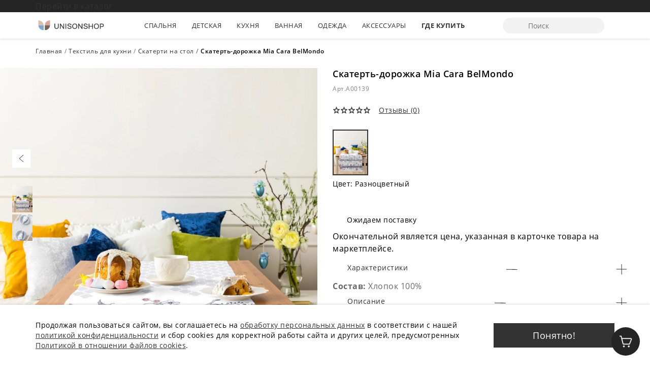

--- FILE ---
content_type: text/html; charset=UTF-8
request_url: https://unisonshop.ru/catalog/skaterti/skatert-dorozhka-mia-cara-belmondo-20240416192459064335
body_size: 20335
content:
<!DOCTYPE html>
<html lang="ru">
	<head>
		<meta charset="UTF-8" />
		<meta name="viewport" content="width=device-width, initial-scale=1.0, maximum-scale=1.0, user-scalable=0" />
		<meta http-equiv="X-UA-Compatible" content="ie=edge" />
        <link rel="icon" type="image/x-icon" href="/favicon.ico?v=2" />

        <meta name="zen-verification" content="ZSnte3jOxluBEyg5oKVAJXJOU0v2wNpc0NOkrfhfgEPUtusTt82PnvxJMIWxnFbu" />

                <meta http-equiv="Content-Type" content="text/html; charset=UTF-8" />
<meta name="keywords" content="Купить   &amp;quot;вн&amp;quot;} " />
<meta name="description" content="Приобретайте скатерть-дорожка mia cara belmondo A00139 в Москве от производителя по низкой цене от 390 руб. Качественные материалы, бесплатная доставка по Москве, Санкт-Петербургу и России при оплате товара онлайн!  Большой ассортимент." />
<link href="/bitrix/cache/css/s1/jum/page_6d3016074b9c417ae283e632ea5423d5/page_6d3016074b9c417ae283e632ea5423d5_v1.css?176949937631991" type="text/css"  rel="stylesheet" />
<link href="/bitrix/cache/css/s1/jum/template_fc45e2fdf63fda379018f73b16cd5f91/template_fc45e2fdf63fda379018f73b16cd5f91_v1.css?17694993763737" type="text/css"  data-template-style="true" rel="stylesheet" />
<meta property="og:url" content="https://unisonshop.ru/catalog/skaterti/skatert-dorozhka-mia-cara-belmondo-20240416192459064335"/>
<meta property="og:title" content="Купить Скатерть-дорожка mia cara belmondo A00139 в Москве от производителя."/>
<meta property="og:description" content="Приобретайте Скатерть-дорожка mia cara belmondo A00139 в Москве от производителя. Качественные материалы, бесплатная доставка по Москве, Санкт-Петербургу и России при оплате товара онлайн! Вежливые менеджеры помогут сделать выбор онлайн! 
              Телефон: 8 (800) 600-89-56. Интернет-магазин Unisonshop — официальный интернет-магазин Тейковского хлопчатобумажного комбината, крупнейшего производителя текстильной продукции в России. Большой ассортимент."/>
<meta property="og:image" content="/upload/webp/100/upload/iblock/ef0/yomw357w7zj4f3wxf18tz7o9eqr86is4.webp"/>
<meta property="og:image:width" content=""/>
<meta property="og:image:height" content=""/>
<meta property="og:type" content="website"/>



        <title>Купить скатерть-дорожка mia cara belmondo  A00139 по цене от 390 руб. в Москве от производителя.</title>
        <link rel="stylesheet" href="/local/templates/jum/css/libs.css?ver=1658149588" />
       <link rel="stylesheet" href="/local/templates/jum/css/main.css?ver=1759093854" />
        <link href="/bitrix/cache/css/s1/jum/page_6d3016074b9c417ae283e632ea5423d5/page_6d3016074b9c417ae283e632ea5423d5_v1.css?176949937631991" type="text/css"  rel="stylesheet" />
<link href="/bitrix/cache/css/s1/jum/template_fc45e2fdf63fda379018f73b16cd5f91/template_fc45e2fdf63fda379018f73b16cd5f91_v1.css?17694993763737" type="text/css"  data-template-style="true" rel="stylesheet" />
		
        <!-- Yandex.Metrika counter -->
                <noscript><div><img src="https://mc.yandex.ru/watch/72996811" style="position:absolute; left:-9999px;" alt="" /></div></noscript>
        <!-- /Yandex.Metrika counter -->
    </head>
	<body data-uid="">
        <div class="page-wrap ">
                    <header class="page-header fixed page-header--new">
                 
                    <div class="cyber-line" id="bx_3218110189_290369" style="background: #fff url('/upload/webp/100/upload/iblock/d0a/9fpf08x6n2j8fm040run4h1hm2p5gm08.webp') no-repeat left / cover;">
            <div class="container">
                <div class="cyber-line__wr">
                                            <a href="/catalog/komplekty-postelnogo-belya">
                                            <div class="slogan_banner 2">
                            Перейти в каталог                                                    </div>
                                             </a>
                                     </div>
            </div>
        </div>
                    <div class="page-header-top">
                    <div class="container">
                        <div class="page-header-top__wr">
                            <button class="btn-icon page-header-top__btn-menu">
                                <span class="icon icon-menu"></span>
                            </button>
                            <a href="/" class="page-header-top__logo">
                                <img src="/local/templates/jum/img/svg/unisonshop.svg" alt="Unison" />
                            </a>
                            <nav class="page-header-top__categories">
                                                                    <a href="/catalog/spalnya" >
                                        Спальня                                    </a>
                                                                    <a href="/catalog/detskaya" >
                                        Детская                                    </a>
                                                                    <a href="/catalog/kukhnya" >
                                        Кухня                                    </a>
                                                                    <a href="/catalog/vannaya" >
                                        Ванная                                    </a>
                                                                    <a href="/catalog/odezhda" >
                                        Одежда                                    </a>
                                                                    <a href="/catalog/aksessuary" >
                                        Аксессуары                                    </a>
                                
                                <a href="/blog/my-na-marketpleysakh" style="font-weight:bold;">Где купить</a>
                            </nav>
                            <nav class="main-nav__btns ml-0">
                              <!--  <a href="tel:88006008956" class="page-header-phone">8 (800) 600-89-56</a> -->
                                <div class="search-top-panel sb-search">
    <form action="/search/index.php">
                    <input type="text" name="q" class="sb-search-input"  autocomplete="off" placeholder="Поиск"  id="search" value="" />
                <input name="s" type="submit" class="sb-search-submit" onclick="ym(72996811,'reachGoal','headersearch'); return true;" value="" />
        <span class="icon icon-search"></span>
        <span class="icon-sm icon-close"></span>
    </form>
</div>
<div class="ajax_search_results">
    <div class="container">  </div>
</div>                                <!-- <button class="btn-icon main-nav__btns-phone">
                                    <a href="tel:88006008956" class="icon icon-phone"></a>
                                </button>
                                 <button class="btn-icon">
                                    <span class="icon icon-user"></span>
                                </button>
                                 <button class="btn-icon main-nav__btns-basket" onclick="location.href = '/basket/'">
                                    <span class="icon icon-basket"></span>
                                    <span class="icon d-none  basket-count number-circle">0</span>
                                </button> -->
                            </nav>
                        </div>
                    </div>
                </div>
                <div class="page-header-menu d-none">
                    <div class="container menu-container">
                        <div class="page-header-menu__mob-header">
                            <a href="/" class="page-header-menu__logo">
                                <img src="/local/templates/jum/img/svg/unisonshop.svg" alt="Unison" />
                            </a>
                            <button class="btn-icon page-header-menu__close">
                                <span class="icon icon-close"></span>
                            </button>
                        </div>
                       <div class="container">
                            <div class="search-top-panel sb-search">
    <form action="/search/index.php">
                    <input type="text" name="q" class="sb-search-input"  autocomplete="off" placeholder="Поиск"  id="search" value="" />
                <input name="s" type="submit" class="sb-search-submit" onclick="ym(72996811,'reachGoal','burgersearch'); return true;" value="" />
        <span class="icon icon-search"></span>
        <span class="icon-sm icon-close"></span>
    </form>
</div>
<div class="ajax_search_results">
    <div class="container">  </div>
</div>                        </div>
                                                    <div class="row page-header-menu__row">
                                <div class="col-lg-3 col-xl-2 d-block d-lg-none">
                                    <div class="menu-item">
                                        <div class="menu-item__category">
                                            <a href="/catalog/spalnya">Спальня</a>
                                            <button class="btn-icon">
                                                <span class="icon icon-chevron-right"></span>
                                            </button>
                                        </div>
                                        <div class="menu-item__sub-category">
                                            <a href="/catalog/spalnya">Все товары категории Спальня</a>
                                        </div>
                                    </div>
                                </div>
                                                                <div class="col-lg-3 col-xl-2">
                                    <div class="menu-item">
                                        <div class="menu-item__category">
                                            <a href="/catalog/spalnya">Спальня</a>
                                            <button class="btn-icon">
                                                <span class="icon icon-chevron-right"></span>
                                            </button>
                                        </div>
                                        <div class="menu-item__sub-category">
                                            <a href="/catalog/komplekty-postelnogo-belya">Постельное белье</a>
                                            <button class="btn-icon">
                                                <span class="icon icon-chevron-right"></span>
                                            </button>
                                        </div>
                                        <ul class="menu-item__list">
                                                                                            <li class="d-block d-lg-none"><a href="/catalog/komplekty-postelnogo-belya">Все товары категории Постельное белье</a></li>
                                                                                                <li><a href="/catalog/stripe-satin">Комплекты из страйп-сатина</a></li>
                                                                                                <li><a href="/catalog/na-rezinke">Комплекты на резинке</a></li>
                                                                                                <li><a href="/catalog/postelnoe-bele-iz-poplina">Комплекты из поплина</a></li>
                                                                                                <li><a href="/catalog/satin">Комплекты из сатина</a></li>
                                                                                                <li><a href="/catalog/postelnoe-bele-iz-perkalya">Комплекты из перкаля</a></li>
                                                                                                <li><a href="/catalog/postelnoe-bele-iz-byazi">Комплекты из бязи</a></li>
                                                                                                <li><a href="/catalog/polisatin">Комплекты из полисатина</a></li>
                                                                                                                                    </ul>
                                    </div>
                                </div>
                                                                <div class="col-lg-3 col-xl-2">
                                    <div class="menu-item">
                                        <div class="menu-item__category">
                                            <a href="/catalog/spalnya">Спальня</a>
                                            <button class="btn-icon">
                                                <span class="icon icon-chevron-right"></span>
                                            </button>
                                        </div>
                                        <div class="menu-item__sub-category">
                                            <a href="/catalog/dizayn">Дизайн</a>
                                            <button class="btn-icon">
                                                <span class="icon icon-chevron-right"></span>
                                            </button>
                                        </div>
                                        <ul class="menu-item__list">
                                                                                            <li class="d-block d-lg-none"><a href="/catalog/dizayn">Все товары категории Дизайн</a></li>
                                                                                                <li><a href="/catalog/odnotonnoe">Однотонное</a></li>
                                                                                                <li><a href="/catalog/tsvetochnyy-print">Цветочный дизайн</a></li>
                                                                                                <li><a href="/catalog/uzory">Узоры</a></li>
                                                                                                                                    </ul>
                                    </div>
                                </div>
                                                                <div class="col-lg-3 col-xl-2">
                                    <div class="menu-item">
                                        <div class="menu-item__category">
                                            <a href="/catalog/spalnya">Спальня</a>
                                            <button class="btn-icon">
                                                <span class="icon icon-chevron-right"></span>
                                            </button>
                                        </div>
                                        <div class="menu-item__sub-category">
                                            <a href="/catalog/odeyala-i-podushki">Одеяла и подушки</a>
                                            <button class="btn-icon">
                                                <span class="icon icon-chevron-right"></span>
                                            </button>
                                        </div>
                                        <ul class="menu-item__list">
                                                                                            <li class="d-block d-lg-none"><a href="/catalog/odeyala-i-podushki">Все товары категории Одеяла и подушки</a></li>
                                                                                                <li><a href="/catalog/namatrasniki">Наматрасники</a></li>
                                                                                                <li><a href="/catalog/odeyala">Одеяла</a></li>
                                                                                                <li><a href="/catalog/podushki">Подушки</a></li>
                                                                                                                                    </ul>
                                    </div>
                                </div>
                                                                <div class="col-lg-3 col-xl-2">
                                    <div class="menu-item">
                                        <div class="menu-item__category">
                                            <a href="/catalog/spalnya">Спальня</a>
                                            <button class="btn-icon">
                                                <span class="icon icon-chevron-right"></span>
                                            </button>
                                        </div>
                                        <div class="menu-item__sub-category">
                                            <a href="/catalog/navolochki-dekorativnye">Наволочки декоративные</a>
                                            <button class="btn-icon">
                                                <span class="icon icon-chevron-right"></span>
                                            </button>
                                        </div>
                                        <ul class="menu-item__list">
                                                                                    </ul>
                                    </div>
                                </div>
                                                                <div class="col-lg-3 col-xl-2">
                                    <div class="menu-item">
                                        <div class="menu-item__category">
                                            <a href="/catalog/spalnya">Спальня</a>
                                            <button class="btn-icon">
                                                <span class="icon icon-chevron-right"></span>
                                            </button>
                                        </div>
                                        <div class="menu-item__sub-category">
                                            <a href="/catalog/otdelnye-predmety">Отдельные предметы</a>
                                            <button class="btn-icon">
                                                <span class="icon icon-chevron-right"></span>
                                            </button>
                                        </div>
                                        <ul class="menu-item__list">
                                                                                            <li class="d-block d-lg-none"><a href="/catalog/otdelnye-predmety">Все товары категории Отдельные предметы</a></li>
                                                                                                <li><a href="/catalog/pillowcases">Наволочки</a></li>
                                                                                                <li><a href="/catalog/bedsheets">Простыни</a></li>
                                                                                                <li><a href="/catalog/duvet-cover">Пододеяльники</a></li>
                                                                                                                                    </ul>
                                    </div>
                                </div>
                                                                <div class="col-lg-3 col-xl-2">
                                    <div class="menu-item">
                                        <div class="menu-item__category">
                                            <a href="/catalog/spalnya">Спальня</a>
                                            <button class="btn-icon">
                                                <span class="icon icon-chevron-right"></span>
                                            </button>
                                        </div>
                                        <div class="menu-item__sub-category">
                                            <a href="/catalog/pledy-i-pokryvala-dlya-spalni">Пледы и покрывала</a>
                                            <button class="btn-icon">
                                                <span class="icon icon-chevron-right"></span>
                                            </button>
                                        </div>
                                        <ul class="menu-item__list">
                                                                                            <li class="d-block d-lg-none"><a href="/catalog/pledy-i-pokryvala-dlya-spalni">Все товары категории Пледы и покрывала</a></li>
                                                                                                <li><a href="/catalog/pledy">Пледы</a></li>
                                                                                                <li><a href="/catalog/pokryvala">Покрывала</a></li>
                                                                                                                                    </ul>
                                    </div>
                                </div>
                                                                <div class="col-lg-3 col-xl-2">
                                    <div class="menu-item">
                                        <div class="menu-item__category">
                                            <a href="/catalog/spalnya">Спальня</a>
                                            <button class="btn-icon">
                                                <span class="icon icon-chevron-right"></span>
                                            </button>
                                        </div>
                                        <div class="menu-item__sub-category">
                                            <a href="/catalog/shtory-dlya-spalni">Шторы для спальни</a>
                                            <button class="btn-icon">
                                                <span class="icon icon-chevron-right"></span>
                                            </button>
                                        </div>
                                        <ul class="menu-item__list">
                                                                                    </ul>
                                    </div>
                                </div>
                                                                <div class="col-lg-3 col-xl-2">
                                    <div class="menu-item">
                                        <div class="menu-item__category">
                                            <a href="/catalog/spalnya">Спальня</a>
                                            <button class="btn-icon">
                                                <span class="icon icon-chevron-right"></span>
                                            </button>
                                        </div>
                                        <div class="menu-item__sub-category">
                                            <a href="/catalog/dekorativnye-podushki-dlya-spalni">Декоративные подушки</a>
                                            <button class="btn-icon">
                                                <span class="icon icon-chevron-right"></span>
                                            </button>
                                        </div>
                                        <ul class="menu-item__list">
                                                                                    </ul>
                                    </div>
                                </div>
                                                                <div class="col-lg-3 col-xl-2">
                                    <div class="menu-item">
                                        <div class="menu-item__category">
                                            <a href="/catalog/spalnya">Спальня</a>
                                            <button class="btn-icon">
                                                <span class="icon icon-chevron-right"></span>
                                            </button>
                                        </div>
                                        <div class="menu-item__sub-category">
                                            <a href="/catalog/postery">Постеры</a>
                                            <button class="btn-icon">
                                                <span class="icon icon-chevron-right"></span>
                                            </button>
                                        </div>
                                        <ul class="menu-item__list">
                                                                                    </ul>
                                    </div>
                                </div>
                                                            </div>
                                                    <div class="row page-header-menu__row">
                                <div class="col-lg-3 col-xl-2 d-block d-lg-none">
                                    <div class="menu-item">
                                        <div class="menu-item__category">
                                            <a href="/catalog/detskaya">Детская</a>
                                            <button class="btn-icon">
                                                <span class="icon icon-chevron-right"></span>
                                            </button>
                                        </div>
                                        <div class="menu-item__sub-category">
                                            <a href="/catalog/detskaya">Все товары категории Детская</a>
                                        </div>
                                    </div>
                                </div>
                                                                <div class="col-lg-3 col-xl-2">
                                    <div class="menu-item">
                                        <div class="menu-item__category">
                                            <a href="/catalog/detskaya">Детская</a>
                                            <button class="btn-icon">
                                                <span class="icon icon-chevron-right"></span>
                                            </button>
                                        </div>
                                        <div class="menu-item__sub-category">
                                            <a href="/catalog/postelnoe-bele-s-lyubimymi-geroyami">Постельное белье</a>
                                            <button class="btn-icon">
                                                <span class="icon icon-chevron-right"></span>
                                            </button>
                                        </div>
                                        <ul class="menu-item__list">
                                                                                            <li class="d-block d-lg-none"><a href="/catalog/postelnoe-bele-s-lyubimymi-geroyami">Все товары категории Постельное белье</a></li>
                                                                                                <li><a href="/catalog/kpbdetyam">Детям</a></li>
                                                                                                <li><a href="/catalog/komplekty-podrostkam">Подросткам</a></li>
                                                                                                <li><a href="/catalog/malysham">Малышам</a></li>
                                                                                                <li><a href="/catalog/svetitsya-v-temnote">Светится в темноте</a></li>
                                                                                                                                    </ul>
                                    </div>
                                </div>
                                                                <div class="col-lg-3 col-xl-2">
                                    <div class="menu-item">
                                        <div class="menu-item__category">
                                            <a href="/catalog/detskaya">Детская</a>
                                            <button class="btn-icon">
                                                <span class="icon icon-chevron-right"></span>
                                            </button>
                                        </div>
                                        <div class="menu-item__sub-category">
                                            <a href="/catalog/lyubimye-geroi">Любимые герои</a>
                                            <button class="btn-icon">
                                                <span class="icon icon-chevron-right"></span>
                                            </button>
                                        </div>
                                        <ul class="menu-item__list">
                                                                                            <li class="d-block d-lg-none"><a href="/catalog/lyubimye-geroi">Все товары категории Любимые герои</a></li>
                                                                                                <li><a href="/catalog/graviti-folz">Гравити Фолз</a></li>
                                                                                                <li><a href="/catalog/garri-potter">Гарри Поттер</a></li>
                                                                                                <li><a href="/catalog/rick-and-morty">Рик и Морти</a></li>
                                                                                                <li><a href="/catalog/kholodnoe-serdtse">Холодное сердце</a></li>
                                                                                                <li><a href="/catalog/l-o-l">L.O.L. Surprise!</a></li>
                                                                                                <li><a href="/catalog/chelovek-pauk">Человек паук</a></li>
                                                                                                <li><a href="/catalog/tachki">Тачки</a></li>
                                                                                                <li><a href="/catalog/shchenyachiy-patrul">Щенячий патруль</a></li>
                                                                                                                                    </ul>
                                    </div>
                                </div>
                                                                <div class="col-lg-3 col-xl-2">
                                    <div class="menu-item">
                                        <div class="menu-item__category">
                                            <a href="/catalog/detskaya">Детская</a>
                                            <button class="btn-icon">
                                                <span class="icon icon-chevron-right"></span>
                                            </button>
                                        </div>
                                        <div class="menu-item__sub-category">
                                            <a href="/catalog/otdelnye-predmety-detyam">Отдельные предметы</a>
                                            <button class="btn-icon">
                                                <span class="icon icon-chevron-right"></span>
                                            </button>
                                        </div>
                                        <ul class="menu-item__list">
                                                                                            <li class="d-block d-lg-none"><a href="/catalog/otdelnye-predmety-detyam">Все товары категории Отдельные предметы</a></li>
                                                                                                <li><a href="/catalog/navolochki">Наволочки</a></li>
                                                                                                <li><a href="/catalog/pododeyalniki">Пододеяльники</a></li>
                                                                                                <li><a href="/catalog/prostyni">Простыни</a></li>
                                                                                                                                    </ul>
                                    </div>
                                </div>
                                                                <div class="col-lg-3 col-xl-2">
                                    <div class="menu-item">
                                        <div class="menu-item__category">
                                            <a href="/catalog/detskaya">Детская</a>
                                            <button class="btn-icon">
                                                <span class="icon icon-chevron-right"></span>
                                            </button>
                                        </div>
                                        <div class="menu-item__sub-category">
                                            <a href="/catalog/odeyala-i-podushki-dlya-detey">Подушки и одеяла</a>
                                            <button class="btn-icon">
                                                <span class="icon icon-chevron-right"></span>
                                            </button>
                                        </div>
                                        <ul class="menu-item__list">
                                                                                    </ul>
                                    </div>
                                </div>
                                                                <div class="col-lg-3 col-xl-2">
                                    <div class="menu-item">
                                        <div class="menu-item__category">
                                            <a href="/catalog/detskaya">Детская</a>
                                            <button class="btn-icon">
                                                <span class="icon icon-chevron-right"></span>
                                            </button>
                                        </div>
                                        <div class="menu-item__sub-category">
                                            <a href="/catalog/pledy-i-pokryvala-dlya-detey">Пледы и покрывала</a>
                                            <button class="btn-icon">
                                                <span class="icon icon-chevron-right"></span>
                                            </button>
                                        </div>
                                        <ul class="menu-item__list">
                                                                                    </ul>
                                    </div>
                                </div>
                                                                <div class="col-lg-3 col-xl-2">
                                    <div class="menu-item">
                                        <div class="menu-item__category">
                                            <a href="/catalog/detskaya">Детская</a>
                                            <button class="btn-icon">
                                                <span class="icon icon-chevron-right"></span>
                                            </button>
                                        </div>
                                        <div class="menu-item__sub-category">
                                            <a href="/catalog/dekorativnye-podushki-dlya-detey">Декоративные подушки</a>
                                            <button class="btn-icon">
                                                <span class="icon icon-chevron-right"></span>
                                            </button>
                                        </div>
                                        <ul class="menu-item__list">
                                                                                    </ul>
                                    </div>
                                </div>
                                                                <div class="col-lg-3 col-xl-2">
                                    <div class="menu-item">
                                        <div class="menu-item__category">
                                            <a href="/catalog/detskaya">Детская</a>
                                            <button class="btn-icon">
                                                <span class="icon icon-chevron-right"></span>
                                            </button>
                                        </div>
                                        <div class="menu-item__sub-category">
                                            <a href="/catalog/shtory">Шторы</a>
                                            <button class="btn-icon">
                                                <span class="icon icon-chevron-right"></span>
                                            </button>
                                        </div>
                                        <ul class="menu-item__list">
                                                                                    </ul>
                                    </div>
                                </div>
                                                                <div class="col-lg-3 col-xl-2">
                                    <div class="menu-item">
                                        <div class="menu-item__category">
                                            <a href="/catalog/detskaya">Детская</a>
                                            <button class="btn-icon">
                                                <span class="icon icon-chevron-right"></span>
                                            </button>
                                        </div>
                                        <div class="menu-item__sub-category">
                                            <a href="/catalog/prikrovatnye-kovriki">Детские прикроватные коврики</a>
                                            <button class="btn-icon">
                                                <span class="icon icon-chevron-right"></span>
                                            </button>
                                        </div>
                                        <ul class="menu-item__list">
                                                                                    </ul>
                                    </div>
                                </div>
                                                                <div class="col-lg-3 col-xl-2">
                                    <div class="menu-item">
                                        <div class="menu-item__category">
                                            <a href="/catalog/detskaya">Детская</a>
                                            <button class="btn-icon">
                                                <span class="icon icon-chevron-right"></span>
                                            </button>
                                        </div>
                                        <div class="menu-item__sub-category">
                                            <a href="/catalog/meshok-dlya-obuvi">Мешок для обуви</a>
                                            <button class="btn-icon">
                                                <span class="icon icon-chevron-right"></span>
                                            </button>
                                        </div>
                                        <ul class="menu-item__list">
                                                                                    </ul>
                                    </div>
                                </div>
                                                            </div>
                                                    <div class="row page-header-menu__row">
                                <div class="col-lg-3 col-xl-2 d-block d-lg-none">
                                    <div class="menu-item">
                                        <div class="menu-item__category">
                                            <a href="/catalog/kukhnya">Кухня</a>
                                            <button class="btn-icon">
                                                <span class="icon icon-chevron-right"></span>
                                            </button>
                                        </div>
                                        <div class="menu-item__sub-category">
                                            <a href="/catalog/kukhnya">Все товары категории Кухня</a>
                                        </div>
                                    </div>
                                </div>
                                                                <div class="col-lg-3 col-xl-2">
                                    <div class="menu-item">
                                        <div class="menu-item__category">
                                            <a href="/catalog/kukhnya">Кухня</a>
                                            <button class="btn-icon">
                                                <span class="icon icon-chevron-right"></span>
                                            </button>
                                        </div>
                                        <div class="menu-item__sub-category">
                                            <a href="/catalog/skaterti">Скатерти</a>
                                            <button class="btn-icon">
                                                <span class="icon icon-chevron-right"></span>
                                            </button>
                                        </div>
                                        <ul class="menu-item__list">
                                                                                    </ul>
                                    </div>
                                </div>
                                                                <div class="col-lg-3 col-xl-2">
                                    <div class="menu-item">
                                        <div class="menu-item__category">
                                            <a href="/catalog/kukhnya">Кухня</a>
                                            <button class="btn-icon">
                                                <span class="icon icon-chevron-right"></span>
                                            </button>
                                        </div>
                                        <div class="menu-item__sub-category">
                                            <a href="/catalog/kukhonnye-polotentsa">Кухонные полотенца</a>
                                            <button class="btn-icon">
                                                <span class="icon icon-chevron-right"></span>
                                            </button>
                                        </div>
                                        <ul class="menu-item__list">
                                                                                    </ul>
                                    </div>
                                </div>
                                                                <div class="col-lg-3 col-xl-2">
                                    <div class="menu-item">
                                        <div class="menu-item__category">
                                            <a href="/catalog/kukhnya">Кухня</a>
                                            <button class="btn-icon">
                                                <span class="icon icon-chevron-right"></span>
                                            </button>
                                        </div>
                                        <div class="menu-item__sub-category">
                                            <a href="/catalog/shtory-dlya-kukhni">Шторы для кухни</a>
                                            <button class="btn-icon">
                                                <span class="icon icon-chevron-right"></span>
                                            </button>
                                        </div>
                                        <ul class="menu-item__list">
                                                                                    </ul>
                                    </div>
                                </div>
                                                                <div class="col-lg-3 col-xl-2">
                                    <div class="menu-item">
                                        <div class="menu-item__category">
                                            <a href="/catalog/kukhnya">Кухня</a>
                                            <button class="btn-icon">
                                                <span class="icon icon-chevron-right"></span>
                                            </button>
                                        </div>
                                        <div class="menu-item__sub-category">
                                            <a href="/catalog/prikhvatki-i-fartuki">Прихватки и фартуки</a>
                                            <button class="btn-icon">
                                                <span class="icon icon-chevron-right"></span>
                                            </button>
                                        </div>
                                        <ul class="menu-item__list">
                                                                                    </ul>
                                    </div>
                                </div>
                                                                <div class="col-lg-3 col-xl-2">
                                    <div class="menu-item">
                                        <div class="menu-item__category">
                                            <a href="/catalog/kukhnya">Кухня</a>
                                            <button class="btn-icon">
                                                <span class="icon icon-chevron-right"></span>
                                            </button>
                                        </div>
                                        <div class="menu-item__sub-category">
                                            <a href="/catalog/nabory-kukhonnye">Наборы кухонные</a>
                                            <button class="btn-icon">
                                                <span class="icon icon-chevron-right"></span>
                                            </button>
                                        </div>
                                        <ul class="menu-item__list">
                                                                                    </ul>
                                    </div>
                                </div>
                                                                <div class="col-lg-3 col-xl-2">
                                    <div class="menu-item">
                                        <div class="menu-item__category">
                                            <a href="/catalog/kukhnya">Кухня</a>
                                            <button class="btn-icon">
                                                <span class="icon icon-chevron-right"></span>
                                            </button>
                                        </div>
                                        <div class="menu-item__sub-category">
                                            <a href="/catalog/podushki-na-stulya">Подушки на стулья</a>
                                            <button class="btn-icon">
                                                <span class="icon icon-chevron-right"></span>
                                            </button>
                                        </div>
                                        <ul class="menu-item__list">
                                                                                    </ul>
                                    </div>
                                </div>
                                                                <div class="col-lg-3 col-xl-2">
                                    <div class="menu-item">
                                        <div class="menu-item__category">
                                            <a href="/catalog/kukhnya">Кухня</a>
                                            <button class="btn-icon">
                                                <span class="icon icon-chevron-right"></span>
                                            </button>
                                        </div>
                                        <div class="menu-item__sub-category">
                                            <a href="/catalog/kovriki-dlya-sushki">Коврики для сушки</a>
                                            <button class="btn-icon">
                                                <span class="icon icon-chevron-right"></span>
                                            </button>
                                        </div>
                                        <ul class="menu-item__list">
                                                                                    </ul>
                                    </div>
                                </div>
                                                                <div class="col-lg-3 col-xl-2">
                                    <div class="menu-item">
                                        <div class="menu-item__category">
                                            <a href="/catalog/kukhnya">Кухня</a>
                                            <button class="btn-icon">
                                                <span class="icon icon-chevron-right"></span>
                                            </button>
                                        </div>
                                        <div class="menu-item__sub-category">
                                            <a href="/catalog/pleysmat">Плейсматы</a>
                                            <button class="btn-icon">
                                                <span class="icon icon-chevron-right"></span>
                                            </button>
                                        </div>
                                        <ul class="menu-item__list">
                                                                                    </ul>
                                    </div>
                                </div>
                                                                <div class="col-lg-3 col-xl-2">
                                    <div class="menu-item">
                                        <div class="menu-item__category">
                                            <a href="/catalog/kukhnya">Кухня</a>
                                            <button class="btn-icon">
                                                <span class="icon icon-chevron-right"></span>
                                            </button>
                                        </div>
                                        <div class="menu-item__sub-category">
                                            <a href="/catalog/podstavka-pod-goryachee">Подставка под горячее</a>
                                            <button class="btn-icon">
                                                <span class="icon icon-chevron-right"></span>
                                            </button>
                                        </div>
                                        <ul class="menu-item__list">
                                                                                    </ul>
                                    </div>
                                </div>
                                                                <div class="col-lg-3 col-xl-2">
                                    <div class="menu-item">
                                        <div class="menu-item__category">
                                            <a href="/catalog/kukhnya">Кухня</a>
                                            <button class="btn-icon">
                                                <span class="icon icon-chevron-right"></span>
                                            </button>
                                        </div>
                                        <div class="menu-item__sub-category">
                                            <a href="/catalog/kuhnya-salfetki">Салфетки</a>
                                            <button class="btn-icon">
                                                <span class="icon icon-chevron-right"></span>
                                            </button>
                                        </div>
                                        <ul class="menu-item__list">
                                                                                    </ul>
                                    </div>
                                </div>
                                                                <div class="col-lg-3 col-xl-2">
                                    <div class="menu-item">
                                        <div class="menu-item__category">
                                            <a href="/catalog/kukhnya">Кухня</a>
                                            <button class="btn-icon">
                                                <span class="icon icon-chevron-right"></span>
                                            </button>
                                        </div>
                                        <div class="menu-item__sub-category">
                                            <a href="/catalog/shopper-bags">Сумки-шопперы</a>
                                            <button class="btn-icon">
                                                <span class="icon icon-chevron-right"></span>
                                            </button>
                                        </div>
                                        <ul class="menu-item__list">
                                                                                    </ul>
                                    </div>
                                </div>
                                                            </div>
                                                    <div class="row page-header-menu__row">
                                <div class="col-lg-3 col-xl-2 d-block d-lg-none">
                                    <div class="menu-item">
                                        <div class="menu-item__category">
                                            <a href="/catalog/vannaya">Ванная</a>
                                            <button class="btn-icon">
                                                <span class="icon icon-chevron-right"></span>
                                            </button>
                                        </div>
                                        <div class="menu-item__sub-category">
                                            <a href="/catalog/vannaya">Все товары категории Ванная</a>
                                        </div>
                                    </div>
                                </div>
                                                                <div class="col-lg-3 col-xl-2">
                                    <div class="menu-item">
                                        <div class="menu-item__category">
                                            <a href="/catalog/vannaya">Ванная</a>
                                            <button class="btn-icon">
                                                <span class="icon icon-chevron-right"></span>
                                            </button>
                                        </div>
                                        <div class="menu-item__sub-category">
                                            <a href="/catalog/polotentsa">Полотенца</a>
                                            <button class="btn-icon">
                                                <span class="icon icon-chevron-right"></span>
                                            </button>
                                        </div>
                                        <ul class="menu-item__list">
                                                                                            <li class="d-block d-lg-none"><a href="/catalog/polotentsa">Все товары категории Полотенца</a></li>
                                                                                                <li><a href="/catalog/polotentsa-vafelnye">Полотенца вафельные</a></li>
                                                                                                <li><a href="/catalog/polotentsa-makhrovye">Полотенца махровые</a></li>
                                                                                                                                    </ul>
                                    </div>
                                </div>
                                                                <div class="col-lg-3 col-xl-2">
                                    <div class="menu-item">
                                        <div class="menu-item__category">
                                            <a href="/catalog/vannaya">Ванная</a>
                                            <button class="btn-icon">
                                                <span class="icon icon-chevron-right"></span>
                                            </button>
                                        </div>
                                        <div class="menu-item__sub-category">
                                            <a href="/catalog/komplekty-polotenets">Комплекты полотенец</a>
                                            <button class="btn-icon">
                                                <span class="icon icon-chevron-right"></span>
                                            </button>
                                        </div>
                                        <ul class="menu-item__list">
                                                                                    </ul>
                                    </div>
                                </div>
                                                                <div class="col-lg-3 col-xl-2">
                                    <div class="menu-item">
                                        <div class="menu-item__category">
                                            <a href="/catalog/vannaya">Ванная</a>
                                            <button class="btn-icon">
                                                <span class="icon icon-chevron-right"></span>
                                            </button>
                                        </div>
                                        <div class="menu-item__sub-category">
                                            <a href="/catalog/bathmats">Коврики для ванной</a>
                                            <button class="btn-icon">
                                                <span class="icon icon-chevron-right"></span>
                                            </button>
                                        </div>
                                        <ul class="menu-item__list">
                                                                                    </ul>
                                    </div>
                                </div>
                                                                <div class="col-lg-3 col-xl-2">
                                    <div class="menu-item">
                                        <div class="menu-item__category">
                                            <a href="/catalog/vannaya">Ванная</a>
                                            <button class="btn-icon">
                                                <span class="icon icon-chevron-right"></span>
                                            </button>
                                        </div>
                                        <div class="menu-item__sub-category">
                                            <a href="/catalog/shtory-dlya-vannoy">Шторы для ванной</a>
                                            <button class="btn-icon">
                                                <span class="icon icon-chevron-right"></span>
                                            </button>
                                        </div>
                                        <ul class="menu-item__list">
                                                                                    </ul>
                                    </div>
                                </div>
                                                            </div>
                                                    <div class="row page-header-menu__row">
                                <div class="col-lg-3 col-xl-2 d-block d-lg-none">
                                    <div class="menu-item">
                                        <div class="menu-item__category">
                                            <a href="/catalog/odezhda">Одежда</a>
                                            <button class="btn-icon">
                                                <span class="icon icon-chevron-right"></span>
                                            </button>
                                        </div>
                                        <div class="menu-item__sub-category">
                                            <a href="/catalog/odezhda">Все товары категории Одежда</a>
                                        </div>
                                    </div>
                                </div>
                                                                <div class="col-lg-3 col-xl-2">
                                    <div class="menu-item">
                                        <div class="menu-item__category">
                                            <a href="/catalog/odezhda">Одежда</a>
                                            <button class="btn-icon">
                                                <span class="icon icon-chevron-right"></span>
                                            </button>
                                        </div>
                                        <div class="menu-item__sub-category">
                                            <a href="/catalog/detyam">Детям</a>
                                            <button class="btn-icon">
                                                <span class="icon icon-chevron-right"></span>
                                            </button>
                                        </div>
                                        <ul class="menu-item__list">
                                                                                            <li class="d-block d-lg-none"><a href="/catalog/detyam">Все товары категории Детям</a></li>
                                                                                                <li><a href="/catalog/bryuki-i-losiny">Брюки и лосины</a></li>
                                                                                                <li><a href="/catalog/komplekty">Комплекты</a></li>
                                                                                                <li><a href="/catalog/pizhamy">Пижамы</a></li>
                                                                                                <li><a href="/catalog/platya-i-tuniki-detyam">Платья и туники</a></li>
                                                                                                <li><a href="/catalog/tolstovki-i-svitshoty">Толстовки и свитшоты</a></li>
                                                                                                <li><a href="/catalog/futbolki-i-topy">Футболки и топы</a></li>
                                                                                                <li><a href="/catalog/yubki-i-shorty">Юбки и шорты</a></li>
                                                                                                <li><a href="/catalog/shapki">Шапки</a></li>
                                                                                                                                    </ul>
                                    </div>
                                </div>
                                                                <div class="col-lg-3 col-xl-2">
                                    <div class="menu-item">
                                        <div class="menu-item__category">
                                            <a href="/catalog/odezhda">Одежда</a>
                                            <button class="btn-icon">
                                                <span class="icon icon-chevron-right"></span>
                                            </button>
                                        </div>
                                        <div class="menu-item__sub-category">
                                            <a href="/catalog/zhenshchinam">Женщинам</a>
                                            <button class="btn-icon">
                                                <span class="icon icon-chevron-right"></span>
                                            </button>
                                        </div>
                                        <ul class="menu-item__list">
                                                                                            <li class="d-block d-lg-none"><a href="/catalog/zhenshchinam">Все товары категории Женщинам</a></li>
                                                                                                <li><a href="/catalog/bryuki-i-shorty">Брюки и шорты</a></li>
                                                                                                <li><a href="/catalog/dzhempery-i-svitshoty">Джемперы и свитшоты</a></li>
                                                                                                <li><a href="/catalog/pizhamy-i-komplekty">Пижамы и комплекты</a></li>
                                                                                                <li><a href="/catalog/platya-i-tuniki">Платья и туники</a></li>
                                                                                                <li><a href="/catalog/sorochki">Сорочки</a></li>
                                                                                                <li><a href="/catalog/futbolki-mayki-topy">Футболки, майки, топы</a></li>
                                                                                                <li><a href="/catalog/khalaty">Халаты</a></li>
                                                                                                <li><a href="/catalog/palantiny">Палантины</a></li>
                                                                                                                                    </ul>
                                    </div>
                                </div>
                                                                <div class="col-lg-3 col-xl-2">
                                    <div class="menu-item">
                                        <div class="menu-item__category">
                                            <a href="/catalog/odezhda">Одежда</a>
                                            <button class="btn-icon">
                                                <span class="icon icon-chevron-right"></span>
                                            </button>
                                        </div>
                                        <div class="menu-item__sub-category">
                                            <a href="/catalog/muzhchinam">Мужчинам</a>
                                            <button class="btn-icon">
                                                <span class="icon icon-chevron-right"></span>
                                            </button>
                                        </div>
                                        <ul class="menu-item__list">
                                                                                            <li class="d-block d-lg-none"><a href="/catalog/muzhchinam">Все товары категории Мужчинам</a></li>
                                                                                                <li><a href="/catalog/bryuki-i-shorty-muzhchinam">Брюки и шорты</a></li>
                                                                                                <li><a href="/catalog/dzhempery-i-svitshoty-muzhchinam">Джемперы и свитшоты</a></li>
                                                                                                <li><a href="/catalog/pizhamy-i-komplekty-muzhchinam">Пижамы и комплекты</a></li>
                                                                                                <li><a href="/catalog/futbolki-i-longslivy">Футболки и лонгсливы</a></li>
                                                                                                <li><a href="/catalog/golovnye-ubory">Головные уборы</a></li>
                                                                                                <li><a href="/catalog/underwear">Нижнее белье</a></li>
                                                                                                                                    </ul>
                                    </div>
                                </div>
                                                            </div>
                                                    <div class="row page-header-menu__row">
                                <div class="col-lg-3 col-xl-2 d-block d-lg-none">
                                    <div class="menu-item">
                                        <div class="menu-item__category">
                                            <a href="/catalog/aksessuary">Аксессуары</a>
                                            <button class="btn-icon">
                                                <span class="icon icon-chevron-right"></span>
                                            </button>
                                        </div>
                                        <div class="menu-item__sub-category">
                                            <a href="/catalog/aksessuary">Все товары категории Аксессуары</a>
                                        </div>
                                    </div>
                                </div>
                                                                <div class="col-lg-3 col-xl-2">
                                    <div class="menu-item">
                                        <div class="menu-item__category">
                                            <a href="/catalog/aksessuary">Аксессуары</a>
                                            <button class="btn-icon">
                                                <span class="icon icon-chevron-right"></span>
                                            </button>
                                        </div>
                                        <div class="menu-item__sub-category">
                                            <a href="/catalog/oblozhki">Обложки для документов</a>
                                            <button class="btn-icon">
                                                <span class="icon icon-chevron-right"></span>
                                            </button>
                                        </div>
                                        <ul class="menu-item__list">
                                                                                    </ul>
                                    </div>
                                </div>
                                                            </div>
                        
                        <div class="row page-header-menu__row">
                            <div class="col-lg-3 col-xl-2 d-block d-lg-none">
                                <div class="menu-item">
                                    <div class="menu-item__category">
                                        <a href="/blog/my-na-marketpleysakh">Где купить</a>
                                        <button class="btn-icon">
                                            <span class="icon icon-chevron-right"></span>
                                        </button>
                                    </div>
                                </div>
                            </div>
                            <div class="col-lg-3 col-xl-2">
                                <div class="menu-item">
                                    <div class="menu-item__category">
                                        <a href="/blog/my-na-marketpleysakh">Где купить</a>
                                        <button class="btn-icon">
                                            <span class="icon icon-chevron-right"></span>
                                        </button>
                                    </div>
                                    <div class="menu-item__sub-category">
                                        <a href="https://www.wildberries.ru/seller/46346" target="_blank">Wildberries</a>
                                        <button class="btn-icon">
                                            <span class="icon icon-chevron-right"></span>
                                        </button>
                                    </div>
                                </div>
                            </div>

                            <div class="col-lg-3 col-xl-2">
                                <div class="menu-item">
                                    <div class="menu-item__category">
                                        <a href="/blog/my-na-marketpleysakh">Где купить</a>
                                        <button class="btn-icon">
                                            <span class="icon icon-chevron-right"></span>
                                        </button>
                                    </div>
                                    <div class="menu-item__sub-category">
                                        <a href="https://www.ozon.ru/seller/ooo-tk-domashniy-tekstil-24605/?miniapp=seller_24605" target="_blank">Ozon</a>
                                        <button class="btn-icon">
                                            <span class="icon icon-chevron-right"></span>
                                        </button>
                                    </div>
                                </div>
                            </div>

                            <div class="col-lg-3 col-xl-2">
                                <div class="menu-item">
                                    <div class="menu-item__category">
                                        <a href="/blog/my-na-marketpleysakh">Где купить</a>
                                        <button class="btn-icon">
                                            <span class="icon icon-chevron-right"></span>
                                        </button>
                                    </div>
                                    <div class="menu-item__sub-category">
                                        <a href="https://www.lamoda.ru/b/6079/brand-unison/" target="_blank">Lamoda</a>
                                        <button class="btn-icon">
                                            <span class="icon icon-chevron-right"></span>
                                        </button>
                                    </div>
                                </div>
                            </div>
                        </div>
                    </div>
                    <div class="shop-nav">
                        <div class="container-fluid">
                            <div class="shop-nav__wr">
                                		<nav class="shop-nav__links">
								<a href="/collections">
						<img src="/upload/webp/100/upload/resize-cache/iblock/fe5/190-190-1/30a8tr2fbk58ov7ws2voi8pgb5rsogjv.webp" alt="Шоппинг-гиды">
						<span>Шоппинг-гиды</span>
					</a>
									<a href="https://unisonshop.ru/collections/isolde">
						<img src="/upload/webp/100/upload/resize-cache/iblock/178/190-190-1/shuf3vyslpu8gk4h13cprloliu714k07.webp" alt="ISOLDE">
						<span>ISOLDE</span>
					</a>
									<a href="https://unisonshop.ru/collections/herbarium">
						<img src="/upload/webp/100/upload/resize-cache/iblock/2f4/190-190-1/csvyz40m2p5oxgi95y4d14e09qy68a7l.webp" alt="Herbarium">
						<span>Herbarium</span>
					</a>
									<a href="https://unisonshop.ru/collections/bright-mood">
						<img src="/upload/webp/100/upload/resize-cache/iblock/d32/190-190-1/x5qzqudvn31olf7fzd6y11wwj0e2e1wu.webp" alt="Bright mood">
						<span>Bright mood</span>
					</a>
									<a href="https://unisonshop.ru/collections/new-historic">
						<img src="/upload/webp/100/upload/resize-cache/iblock/8f6/190-190-1/qia0l98j75fm1cvhj1pypee5f1oezy6m.webp" alt="New Historic">
						<span>New Historic</span>
					</a>
									<a href="https://unisonshop.ru/collections/marble">
						<img src="/upload/webp/100/upload/resize-cache/iblock/3f7/190-190-1/1sfc1bz0jumuk9hwfa863ipwyxbmoimn.webp" alt="Marble">
						<span>Marble</span>
					</a>
									<a href="https://unisonshop.ru/collections/wellsoft">
						<img src="/upload/webp/100/upload/resize-cache/iblock/be8/190-190-1/8qf7nty25jue1d3uvp7h1np6qkgs1j85.webp" alt="Wellsoft">
						<span>Wellsoft</span>
					</a>
						</nav>
	                            </div>
                        </div>
                    </div>
                </div>
            </header>
            <template id="menu-lvl-1">
                <div class="menu-lvl-1">
                    <div class="menu-lvl-1__header">
                        <button class="btn-icon">
                            <span class="icon icon-chevron-left"></span>
                        </button>
                        <span class="menu-lvl-1__title"></span>
                    </div>
                    <div class="menu-lvl-1__content"></div>
                </div>
            </template>
            <template id="menu-lvl-2">
                <div class="menu-lvl-2">
                    <div class="menu-lvl-2__header">
                        <button class="btn-icon">
                            <span class="icon icon-chevron-left"></span>
                        </button>
                        <span class="menu-lvl-2__title"></span>
                    </div>
                    <div class="menu-lvl-2__content"></div>
                </div>
            </template>
			<main>            <div class="container">
                <ul class="breadcrumb" itemscope itemtype="https://schema.org/BreadcrumbList">
      <li class="breadcrumb-item" itemprop="itemListElement" itemscope itemtype="https://schema.org/ListItem">
          <a itemprop="item" href="/"><span itemprop="name">Главная</span></a>
          <meta itemprop="position" content="1" />
      </li>
								<li class="breadcrumb-item" itemprop="itemListElement" itemscope itemtype="https://schema.org/ListItem">
                        <a itemprop="item" href="/catalog/kukhnya">                             <span itemprop="name">Текстиль для кухни</span>
                        </a>                        <meta itemprop="position" content="2" />
                    </li>
									<li class="breadcrumb-item" itemprop="itemListElement" itemscope itemtype="https://schema.org/ListItem">
                        <a itemprop="item" href="/catalog/skaterti">                             <span itemprop="name">Скатерти на стол</span>
                        </a>                        <meta itemprop="position" content="3" />
                    </li>
									<li class="breadcrumb-item active" aria-current="page" itemprop="itemListElement" itemscope itemtype="https://schema.org/ListItem">
                        <span itemprop="item"><span itemprop="name">Скатерть-дорожка Mia Cara BelMondo </span></span>
                        <meta itemprop="position" content="4" />
                    </li>
				    </ul>
        </div>

         <div class="container-fluid js-card-page" itemscope itemtype="http://schema.org/Product">
    <div class="row">
        <div class="col-sm-6 pl-sm-0">
            <div class="card-images js-card-images">
                <div class="card-images__fixed js-card-fixed-block">
                    <button class="btn-icon-36 card-images__back">
                                                <a class="icon icon-chevron-left" href="/catalog/skaterti" data-id="1276"
                           title="Скатерти"></a>
                    </button>
                    <div class="card-images__thumbnails">
                                                    <a href="#card-image-0" class="img-thumbnail">
                                <img data-src="/upload/webp/100/upload/iblock/ef0/yomw357w7zj4f3wxf18tz7o9eqr86is4.webp" class="delay"
                                     src="/upload/resize_cache/iblock/ef0/50_50_1/yomw357w7zj4f3wxf18tz7o9eqr86is4.jpg"
                                     alt="Скатерть-дорожка Mia Cara BelMondo 0"/>
                            </a>
                                                    <a href="#card-image-1" class="img-thumbnail">
                                <img data-src="/upload/webp/100/upload/iblock/c25/kyg1bzechjin3r0almzarklpc19e8200.webp" class="delay"
                                     src="/upload/resize_cache/iblock/c25/50_50_1/kyg1bzechjin3r0almzarklpc19e8200.jpg"
                                     alt="Скатерть-дорожка Mia Cara BelMondo 1"/>
                            </a>
                                                                    </div>
                </div>
                <div class="card-images__list js-card-mob-slider">
                                            <div class="card-images__item">
                            <img data-src="/upload/webp/100/upload/iblock/ef0/yomw357w7zj4f3wxf18tz7o9eqr86is4.webp" id="card-image-0"
                                 itemprop="image" class="delay" src="/upload/resize_cache/iblock/ef0/50_50_1/yomw357w7zj4f3wxf18tz7o9eqr86is4.jpg"
                                 alt="Скатерть-дорожка Mia Cara BelMondo 0"/>
                        </div>
                                            <div class="card-images__item">
                            <img data-src="/upload/webp/100/upload/iblock/c25/kyg1bzechjin3r0almzarklpc19e8200.webp" id="card-image-1"
                                  class="delay" src="/upload/resize_cache/iblock/c25/50_50_1/kyg1bzechjin3r0almzarklpc19e8200.jpg"
                                 alt="Скатерть-дорожка Mia Cara BelMondo 1"/>
                        </div>
                                    </div>
            </div>
                    </div>
        <div class="col-sm-6">
            <div class="card-info">
                <div class="card-info__top">
                    <h1 class="h5" itemprop="name">
                        Скатерть-дорожка Mia Cara BelMondo 
                        <p class="vendor-code">Арт.A00139</p>
                    </h1>
                </div>
                    <!-- <span>Отзывы</span> -->
                    <div class="card-info__reviews" >


<div class="stars ml-0 mr-3">
    <a href="#" class="card-info__reviews-link" data-toggle="modal" data-target="#modalReviews">
        <span>
        <svg width="15" height="15" viewBox="0 0 15 15" fill="none" xmlns="http://www.w3.org/2000/svg">
            <path d="M7.50033 4.3475L8.18741 6.065L8.52032 6.8975L9.37033 6.9725L11.1199 7.13L9.78824 8.3525L9.14366 8.945L9.33491 9.83L9.73158 11.6375L8.22991 10.6775L7.50033 10.1975L6.77074 10.6625L5.26908 11.6225L5.66574 9.815L5.85699 8.93L5.21241 8.3375L3.88074 7.115L5.63033 6.9575L6.48033 6.8825L6.81324 6.05L7.50033 4.3475ZM7.50033 0.5L5.50991 5.4725L0.416992 5.93L4.28449 9.4775L3.12283 14.75L7.50033 11.9525L11.8778 14.75L10.7162 9.4775L14.5837 5.93L9.49074 5.4725L7.50033 0.5Z" fill="#333333"/>
        </svg>
      </span>
            <span>
        <svg width="15" height="15" viewBox="0 0 15 15" fill="none" xmlns="http://www.w3.org/2000/svg">
            <path d="M7.50033 4.3475L8.18741 6.065L8.52032 6.8975L9.37033 6.9725L11.1199 7.13L9.78824 8.3525L9.14366 8.945L9.33491 9.83L9.73158 11.6375L8.22991 10.6775L7.50033 10.1975L6.77074 10.6625L5.26908 11.6225L5.66574 9.815L5.85699 8.93L5.21241 8.3375L3.88074 7.115L5.63033 6.9575L6.48033 6.8825L6.81324 6.05L7.50033 4.3475ZM7.50033 0.5L5.50991 5.4725L0.416992 5.93L4.28449 9.4775L3.12283 14.75L7.50033 11.9525L11.8778 14.75L10.7162 9.4775L14.5837 5.93L9.49074 5.4725L7.50033 0.5Z" fill="#333333"/>
        </svg>
      </span>
            <span>
        <svg width="15" height="15" viewBox="0 0 15 15" fill="none" xmlns="http://www.w3.org/2000/svg">
            <path d="M7.50033 4.3475L8.18741 6.065L8.52032 6.8975L9.37033 6.9725L11.1199 7.13L9.78824 8.3525L9.14366 8.945L9.33491 9.83L9.73158 11.6375L8.22991 10.6775L7.50033 10.1975L6.77074 10.6625L5.26908 11.6225L5.66574 9.815L5.85699 8.93L5.21241 8.3375L3.88074 7.115L5.63033 6.9575L6.48033 6.8825L6.81324 6.05L7.50033 4.3475ZM7.50033 0.5L5.50991 5.4725L0.416992 5.93L4.28449 9.4775L3.12283 14.75L7.50033 11.9525L11.8778 14.75L10.7162 9.4775L14.5837 5.93L9.49074 5.4725L7.50033 0.5Z" fill="#333333"/>
        </svg>
      </span>
            <span>
        <svg width="15" height="15" viewBox="0 0 15 15" fill="none" xmlns="http://www.w3.org/2000/svg">
            <path d="M7.50033 4.3475L8.18741 6.065L8.52032 6.8975L9.37033 6.9725L11.1199 7.13L9.78824 8.3525L9.14366 8.945L9.33491 9.83L9.73158 11.6375L8.22991 10.6775L7.50033 10.1975L6.77074 10.6625L5.26908 11.6225L5.66574 9.815L5.85699 8.93L5.21241 8.3375L3.88074 7.115L5.63033 6.9575L6.48033 6.8825L6.81324 6.05L7.50033 4.3475ZM7.50033 0.5L5.50991 5.4725L0.416992 5.93L4.28449 9.4775L3.12283 14.75L7.50033 11.9525L11.8778 14.75L10.7162 9.4775L14.5837 5.93L9.49074 5.4725L7.50033 0.5Z" fill="#333333"/>
        </svg>
      </span>
            <span>
        <svg width="15" height="15" viewBox="0 0 15 15" fill="none" xmlns="http://www.w3.org/2000/svg">
            <path d="M7.50033 4.3475L8.18741 6.065L8.52032 6.8975L9.37033 6.9725L11.1199 7.13L9.78824 8.3525L9.14366 8.945L9.33491 9.83L9.73158 11.6375L8.22991 10.6775L7.50033 10.1975L6.77074 10.6625L5.26908 11.6225L5.66574 9.815L5.85699 8.93L5.21241 8.3375L3.88074 7.115L5.63033 6.9575L6.48033 6.8825L6.81324 6.05L7.50033 4.3475ZM7.50033 0.5L5.50991 5.4725L0.416992 5.93L4.28449 9.4775L3.12283 14.75L7.50033 11.9525L11.8778 14.75L10.7162 9.4775L14.5837 5.93L9.49074 5.4725L7.50033 0.5Z" fill="#333333"/>
        </svg>
      </span>
          </a>
</div>
<a href="#" class="card-info__reviews-link" data-toggle="modal" data-target="#modalReviews">
    <span><span>Отзывы (0)</span></span>

  <!-- <span class="icon icon-chevron-right"></span> -->
</a>
</div>                <div style="display:none!important;" itemprop="description"><p>
	 Легкость, красота, эстетика… Именно такие ассоциации вызывает коллекция домашнего текстиля BelMondo от MIACARA.
</p>
<p>
	 Тандем белого и голубого придаст торжественности, а изящный орнамен добавит игривости - то, что нужно для создания особой атмосферы каждый день.
</p></div>

                <form action="#" method="post" class="order-main-form" id="product_add2basket2"
                      data-id="300391">
                                            <div class="card-info__colors-photos">
                            <div class="d-flex">
                                <div class="icon cards-scroll__button d-none"></div>
                                <div class="cards-scroll">
                                                                                                                    <label data-url="skatert-dorozhka-mia-cara-belmondo-20240416192459064335" data-title="Разноцветный">
                                            <input type="radio" value="Разноцветный"  name="color_photos"  checked/>
                                            <div class="img-thumbnail-photo"
                                                 style="background: url(/upload/webp/100/upload/iblock/ef0/yomw357w7zj4f3wxf18tz7o9eqr86is4.webp) no-repeat center;"
                                                 title="Разноцветный"></div>
                                        </label>
                                                                    </div>
                                <div class="icon icon-chevron-right cards-scroll__button d-none"></div>
                            </div>
                            <p class="card-info__colors-text">Цвет: <span>Разноцветный</span></p>
                                                    </div>
                        <div class="card-info__colors-circles mobile_circles">
                                                                                            <label data-title="Разноцветный">
                                    <input type="radio" value="Разноцветный" name="color"  checked/>
                                    <div class="img-thumbnail-circle
                                    "
                                         title="Разноцветный" style="background: linear-gradient(to right, #EB0000 0% 20%, #FFFFFF 20% 40%, #FBB2AD 40% 60%, #6EE2CB 60% 80%, #1D4E93 80% 100%)"></div>
                                </label>
                                                            <p class="card-info__colors-text">Цвет: <span>Разноцветный</span></p>
                                                    </div>
                    
                                            <div class="card-info__buttons">
                            <div class="  btn-lg quantity-buttons no-quantity-text">
                               Ожидаем поставку
                            </div>

                            <!-- <a href="#" class="btn btn-lg btn-default-black-primary add_question" data-toggle="modal" data-target="#modalQuestion">Задать вопрос</a> -->
                            <div class="price_marketplace"> Окончательной является цена, указанная в карточке товара на маркетплейсе.</div>
                        </div>
                                    </form>

                <div class="accordion" id="product-accordion">
                                        <div class="card">
                        <div class="card-header" id="head1">
                            <h2 class="mb-0">
                                <button class="btn btn-block d-flex justify-content-between" type="button"
                                        data-toggle="collapse" data-target="#tab1"
                                        aria-expanded="false" aria-controls="tab1">
                                    <span>Характеристики</span>
                                    <span class="icon icon-minus"></span>
                                    <span class="icon icon-plus"></span>
                                </button>
                            </h2>
                        </div>
                        <div id="tab1" class="collapse" aria-labelledby="head1" data-parent="#product-accordion">
                            <div class="card-body">
                                                                    <div class="accordion-row">
                                        <strong>Состав:</strong>&nbsp;Хлопок 100%                                    </div>
                                                                                                                                                                                                                                                            </div>
                        </div>
                    </div>
                     
                    <div class="card">
                        <div class="card-header" id="head2">
                            <h2 class="mb-0">
                                <button class="btn btn-block d-flex justify-content-between" type="button"
                                        data-toggle="collapse" data-target="#tab2"
                                        aria-expanded="false" aria-controls="tab2">
                                    <span>Описание</span>
                                    <span class="icon icon-minus"></span>
                                    <span class="icon icon-plus"></span>
                                </button>
                            </h2>
                        </div>
                        <div id="tab2" class="collapse" aria-labelledby="head2" data-parent="#product-accordion">
                            <div class="card-body">
                                <p>
	 Легкость, красота, эстетика… Именно такие ассоциации вызывает коллекция домашнего текстиля BelMondo от MIACARA.
</p>
<p>
	 Тандем белого и голубого придаст торжественности, а изящный орнамен добавит игривости - то, что нужно для создания особой атмосферы каждый день.
</p>                            </div>
                        </div>
                    </div>
            </div>
        </div>
    </div>
</div>
</div>


<!-- модалка отзывы-->
<div class="modal modal-reviews modal-right" id="modalReviews">
    <div class="modal-dialog">
        <div class="modal-content">
            <div class="modal-right__top">
                <button type="button" class="close" data-dismiss="modal">
                    <span class="icon icon-close"></span>
                </button>
            </div>

            <div class="modal-right__wr">
                <h3 class="h5 modal-reviews__title">Отзывы</h3>
                   <!-- <button class="btn btn-lg btn-default-black-primary mb-5 show-new-review-form">Написать отзыв </button> -->
                    <div class="d-none alert alert-danger" role="alert"></div>
                    <div class="d-none alert alert-info text-center" role="alert"></div>
                <!-- <form action="#" class="reviews-form needs-validation" method="post" enctype="multipart/form-data"
                          novalidate style="display: none;">
                        <input type="hidden" name="productId" value="300391"/>
                        <h6 class="reviews-form__title">Новый отзыв к товару «Скатерть-дорожка Mia Cara BelMondo»</h6>
                        <div class="form-group">
                            <label for="review-title">Заголовок</label>
                            <div class="input-wrapper">
                                <button type="button" class="btn-icon-sm js-clear-input">
                                    <span class="icon-sm icon-close"></span>
                                </button>
                                <input type="text" name="title" class="form-control" id="review-title"
                                       placeholder="Напишите мнение о товаре. Например, «Отличная покупка»" required
                                    maxlength="200"/>
                                <div class="invalid-feedback-review">Поле обязательно для заполнения</div>
                            </div>
                        </div>

                        <div class="form-group">
                            <label for="review-name-user">Ваше имя</label>
                            <div class="input-wrapper">
                                <button type="button" class="btn-icon-sm js-clear-input">
                                    <span class="icon-sm icon-close"></span>
                                </button>
                                <input type="text" name="name_user" class="form-control" id="review-name-user" placeholder="Ваше имя" maxlength="100" required />
                                <div class="invalid-feedback-review">Поле обязательно для заполнения</div>
                            </div>
                        </div>

                        <div class="form-group">
                            <label for="review-phone">Телефон</label>
                            <div class="input-wrapper">
                                <button type="button" class="btn-icon-sm js-clear-input">
                                    <span class="icon-sm icon-close"></span>
                                </button>
                                <input type="tel" name="phone" class="form-control" id="review-phone" placeholder="Номер телефона" maxlength="19" required />
                                <div class="invalid-feedback-review">Поле обязательно для заполнения</div>
                            </div>
                        </div>

                        <div class="form-group">
                            <label for="review-email">E-mail</label>
                            <div class="input-wrapper">
                                <button type="button" class="btn-icon-sm js-clear-input">
                                    <span class="icon-sm icon-close"></span>
                                </button>
                                <input type="text" name="email" class="form-control" id="review-email"  placeholder="E-mail" maxlength="100"  required />
                                <div class="invalid-feedback-review">Поле обязательно для заполнения</div>
                            </div>
                        </div>

                        <div class="form-group">
                            <label for="review-text">Отзыв</label>
                            <div class="input-wrapper">
                                <button type="button" class="btn-icon-sm js-clear-input">
                                    <span class="icon-sm icon-close"></span>
                                </button>
                                <textarea class="form-control" name="text" id="review-text" rows="1"
                                          placeholder="Опишите плюсы и минусы товара, опыт использования" required
                                maxlength="2000"></textarea>
                                <div class="invalid-feedback-review">Поле обязательно для заполнения</div>
                            </div>
                        </div>
                        <div class="reviews-form__rating">
                            <p class="fsz-sm mb-2">Ваша оценка</p>
                            <input type="hidden" name="rating" value="0"/>
                            <div class="stars stars--choice">
							<span data-rating="1">
                                <svg width="24" height="23" viewBox="0 0 24 23" fill="none"
                                     xmlns="http://www.w3.org/2000/svg" unfilled>
                                    <path fill-rule="evenodd" clip-rule="evenodd"
                                          d="M12 1C12.3806 1 12.7283 1.21587 12.8967 1.55685L15.7543 7.34043L22.1447 8.27359C22.5212 8.32857 22.8339 8.59233 22.9513 8.95399C23.0687 9.31565 22.9704 9.71253 22.6978 9.97781L18.0745 14.4765L19.1656 20.8321C19.23 21.2069 19.0757 21.5857 18.7678 21.8092C18.4598 22.0327 18.0515 22.0622 17.7146 21.8852L12 18.8828L6.28548 21.8852C5.94856 22.0622 5.54027 22.0327 5.23229 21.8092C4.92432 21.5857 4.77007 21.2069 4.83442 20.8321L5.92551 14.4765L1.3023 9.97781C1.02968 9.71253 0.931405 9.31565 1.04878 8.95399C1.16616 8.59233 1.47884 8.32857 1.8554 8.27359L8.24577 7.34043L11.1033 1.55685C11.2718 1.21587 11.6194 1 12 1Z"
                                          stroke="#828282" stroke-width="1.3" stroke-linecap="round"
                                          stroke-linejoin="round"/>
                                </svg>
                                <svg width="22" height="21" viewBox="0 0 22 21" fill="none"
                                     xmlns="http://www.w3.org/2000/svg" filled style="display: none;">
                                    <path fill-rule="evenodd" clip-rule="evenodd"
                                          d="M11 0C11.3806 0 11.7283 0.215867 11.8967 0.556846L14.7543 6.34043L21.1447 7.27359C21.5212 7.32857 21.8339 7.59233 21.9513 7.95399C22.0687 8.31565 21.9704 8.71253 21.6978 8.97781L17.0745 13.4765L18.1656 19.8321C18.23 20.2069 18.0757 20.5857 17.7678 20.8092C17.4598 21.0327 17.0515 21.0622 16.7146 20.8852L11 17.8828L5.28548 20.8852C4.94856 21.0622 4.54027 21.0327 4.23229 20.8092C3.92432 20.5857 3.77007 20.2069 3.83442 19.8321L4.92551 13.4765L0.302296 8.97781C0.0296782 8.71253 -0.0685946 8.31565 0.0487831 7.95399C0.166161 7.59233 0.478841 7.32857 0.855401 7.27359L7.24577 6.34043L10.1033 0.556846C10.2718 0.215867 10.6194 0 11 0Z"
                                          fill="#7DABCF"/>
                                </svg>
							</span>
                                <span data-rating="2">
                                <svg width="24" height="23" viewBox="0 0 24 23" fill="none"
                                     xmlns="http://www.w3.org/2000/svg" unfilled>
                                    <path fill-rule="evenodd" clip-rule="evenodd"
                                          d="M12 1C12.3806 1 12.7283 1.21587 12.8967 1.55685L15.7543 7.34043L22.1447 8.27359C22.5212 8.32857 22.8339 8.59233 22.9513 8.95399C23.0687 9.31565 22.9704 9.71253 22.6978 9.97781L18.0745 14.4765L19.1656 20.8321C19.23 21.2069 19.0757 21.5857 18.7678 21.8092C18.4598 22.0327 18.0515 22.0622 17.7146 21.8852L12 18.8828L6.28548 21.8852C5.94856 22.0622 5.54027 22.0327 5.23229 21.8092C4.92432 21.5857 4.77007 21.2069 4.83442 20.8321L5.92551 14.4765L1.3023 9.97781C1.02968 9.71253 0.931405 9.31565 1.04878 8.95399C1.16616 8.59233 1.47884 8.32857 1.8554 8.27359L8.24577 7.34043L11.1033 1.55685C11.2718 1.21587 11.6194 1 12 1Z"
                                          stroke="#828282" stroke-width="1.3" stroke-linecap="round"
                                          stroke-linejoin="round"/>
                                </svg>
                                <svg width="22" height="21" viewBox="0 0 22 21" fill="none"
                                     xmlns="http://www.w3.org/2000/svg" filled style="display: none;">
                                    <path fill-rule="evenodd" clip-rule="evenodd"
                                          d="M11 0C11.3806 0 11.7283 0.215867 11.8967 0.556846L14.7543 6.34043L21.1447 7.27359C21.5212 7.32857 21.8339 7.59233 21.9513 7.95399C22.0687 8.31565 21.9704 8.71253 21.6978 8.97781L17.0745 13.4765L18.1656 19.8321C18.23 20.2069 18.0757 20.5857 17.7678 20.8092C17.4598 21.0327 17.0515 21.0622 16.7146 20.8852L11 17.8828L5.28548 20.8852C4.94856 21.0622 4.54027 21.0327 4.23229 20.8092C3.92432 20.5857 3.77007 20.2069 3.83442 19.8321L4.92551 13.4765L0.302296 8.97781C0.0296782 8.71253 -0.0685946 8.31565 0.0487831 7.95399C0.166161 7.59233 0.478841 7.32857 0.855401 7.27359L7.24577 6.34043L10.1033 0.556846C10.2718 0.215867 10.6194 0 11 0Z"
                                          fill="#7DABCF"/>
                                </svg>
							</span>
                                <span data-rating="3">
                                <svg width="24" height="23" viewBox="0 0 24 23" fill="none"
                                     xmlns="http://www.w3.org/2000/svg" unfilled>
                                    <path fill-rule="evenodd" clip-rule="evenodd"
                                          d="M12 1C12.3806 1 12.7283 1.21587 12.8967 1.55685L15.7543 7.34043L22.1447 8.27359C22.5212 8.32857 22.8339 8.59233 22.9513 8.95399C23.0687 9.31565 22.9704 9.71253 22.6978 9.97781L18.0745 14.4765L19.1656 20.8321C19.23 21.2069 19.0757 21.5857 18.7678 21.8092C18.4598 22.0327 18.0515 22.0622 17.7146 21.8852L12 18.8828L6.28548 21.8852C5.94856 22.0622 5.54027 22.0327 5.23229 21.8092C4.92432 21.5857 4.77007 21.2069 4.83442 20.8321L5.92551 14.4765L1.3023 9.97781C1.02968 9.71253 0.931405 9.31565 1.04878 8.95399C1.16616 8.59233 1.47884 8.32857 1.8554 8.27359L8.24577 7.34043L11.1033 1.55685C11.2718 1.21587 11.6194 1 12 1Z"
                                          stroke="#828282" stroke-width="1.3" stroke-linecap="round"
                                          stroke-linejoin="round"/>
                                </svg>
                                <svg width="22" height="21" viewBox="0 0 22 21" fill="none"
                                     xmlns="http://www.w3.org/2000/svg" filled style="display: none;">
                                    <path fill-rule="evenodd" clip-rule="evenodd"
                                          d="M11 0C11.3806 0 11.7283 0.215867 11.8967 0.556846L14.7543 6.34043L21.1447 7.27359C21.5212 7.32857 21.8339 7.59233 21.9513 7.95399C22.0687 8.31565 21.9704 8.71253 21.6978 8.97781L17.0745 13.4765L18.1656 19.8321C18.23 20.2069 18.0757 20.5857 17.7678 20.8092C17.4598 21.0327 17.0515 21.0622 16.7146 20.8852L11 17.8828L5.28548 20.8852C4.94856 21.0622 4.54027 21.0327 4.23229 20.8092C3.92432 20.5857 3.77007 20.2069 3.83442 19.8321L4.92551 13.4765L0.302296 8.97781C0.0296782 8.71253 -0.0685946 8.31565 0.0487831 7.95399C0.166161 7.59233 0.478841 7.32857 0.855401 7.27359L7.24577 6.34043L10.1033 0.556846C10.2718 0.215867 10.6194 0 11 0Z"
                                          fill="#7DABCF"/>
                                </svg>
							</span>
                                <span data-rating="4">
                                <svg width="24" height="23" viewBox="0 0 24 23" fill="none"
                                     xmlns="http://www.w3.org/2000/svg" unfilled>
                                    <path fill-rule="evenodd" clip-rule="evenodd"
                                          d="M12 1C12.3806 1 12.7283 1.21587 12.8967 1.55685L15.7543 7.34043L22.1447 8.27359C22.5212 8.32857 22.8339 8.59233 22.9513 8.95399C23.0687 9.31565 22.9704 9.71253 22.6978 9.97781L18.0745 14.4765L19.1656 20.8321C19.23 21.2069 19.0757 21.5857 18.7678 21.8092C18.4598 22.0327 18.0515 22.0622 17.7146 21.8852L12 18.8828L6.28548 21.8852C5.94856 22.0622 5.54027 22.0327 5.23229 21.8092C4.92432 21.5857 4.77007 21.2069 4.83442 20.8321L5.92551 14.4765L1.3023 9.97781C1.02968 9.71253 0.931405 9.31565 1.04878 8.95399C1.16616 8.59233 1.47884 8.32857 1.8554 8.27359L8.24577 7.34043L11.1033 1.55685C11.2718 1.21587 11.6194 1 12 1Z"
                                          stroke="#828282" stroke-width="1.3" stroke-linecap="round"
                                          stroke-linejoin="round"/>
                                </svg>
                                <svg width="22" height="21" viewBox="0 0 22 21" fill="none"
                                     xmlns="http://www.w3.org/2000/svg" filled style="display: none;">
                                    <path fill-rule="evenodd" clip-rule="evenodd"
                                          d="M11 0C11.3806 0 11.7283 0.215867 11.8967 0.556846L14.7543 6.34043L21.1447 7.27359C21.5212 7.32857 21.8339 7.59233 21.9513 7.95399C22.0687 8.31565 21.9704 8.71253 21.6978 8.97781L17.0745 13.4765L18.1656 19.8321C18.23 20.2069 18.0757 20.5857 17.7678 20.8092C17.4598 21.0327 17.0515 21.0622 16.7146 20.8852L11 17.8828L5.28548 20.8852C4.94856 21.0622 4.54027 21.0327 4.23229 20.8092C3.92432 20.5857 3.77007 20.2069 3.83442 19.8321L4.92551 13.4765L0.302296 8.97781C0.0296782 8.71253 -0.0685946 8.31565 0.0487831 7.95399C0.166161 7.59233 0.478841 7.32857 0.855401 7.27359L7.24577 6.34043L10.1033 0.556846C10.2718 0.215867 10.6194 0 11 0Z"
                                          fill="#7DABCF"/>
                                </svg>
							</span>
                                <span data-rating="5">
                                <svg width="24" height="23" viewBox="0 0 24 23" fill="none"
                                     xmlns="http://www.w3.org/2000/svg" unfilled>
                                    <path fill-rule="evenodd" clip-rule="evenodd"
                                          d="M12 1C12.3806 1 12.7283 1.21587 12.8967 1.55685L15.7543 7.34043L22.1447 8.27359C22.5212 8.32857 22.8339 8.59233 22.9513 8.95399C23.0687 9.31565 22.9704 9.71253 22.6978 9.97781L18.0745 14.4765L19.1656 20.8321C19.23 21.2069 19.0757 21.5857 18.7678 21.8092C18.4598 22.0327 18.0515 22.0622 17.7146 21.8852L12 18.8828L6.28548 21.8852C5.94856 22.0622 5.54027 22.0327 5.23229 21.8092C4.92432 21.5857 4.77007 21.2069 4.83442 20.8321L5.92551 14.4765L1.3023 9.97781C1.02968 9.71253 0.931405 9.31565 1.04878 8.95399C1.16616 8.59233 1.47884 8.32857 1.8554 8.27359L8.24577 7.34043L11.1033 1.55685C11.2718 1.21587 11.6194 1 12 1Z"
                                          stroke="#828282" stroke-width="1.3" stroke-linecap="round"
                                          stroke-linejoin="round"/>
                                </svg>
                                <svg width="22" height="21" viewBox="0 0 22 21" fill="none"
                                     xmlns="http://www.w3.org/2000/svg" filled style="display: none;">
                                    <path fill-rule="evenodd" clip-rule="evenodd"
                                          d="M11 0C11.3806 0 11.7283 0.215867 11.8967 0.556846L14.7543 6.34043L21.1447 7.27359C21.5212 7.32857 21.8339 7.59233 21.9513 7.95399C22.0687 8.31565 21.9704 8.71253 21.6978 8.97781L17.0745 13.4765L18.1656 19.8321C18.23 20.2069 18.0757 20.5857 17.7678 20.8092C17.4598 21.0327 17.0515 21.0622 16.7146 20.8852L11 17.8828L5.28548 20.8852C4.94856 21.0622 4.54027 21.0327 4.23229 20.8092C3.92432 20.5857 3.77007 20.2069 3.83442 19.8321L4.92551 13.4765L0.302296 8.97781C0.0296782 8.71253 -0.0685946 8.31565 0.0487831 7.95399C0.166161 7.59233 0.478841 7.32857 0.855401 7.27359L7.24577 6.34043L10.1033 0.556846C10.2718 0.215867 10.6194 0 11 0Z"
                                          fill="#7DABCF"/>
                                </svg>
							</span>
                            </div>
                        </div>
                        <div class="reviews-form__file">
                            <p>Требования к фотографиям</p>
                            <div id="preview-holder">
                            </div>
                            <div class="custom-file">
                                <input type="file" name="file" class="custom-file-input js-custom-file-input"
                                       id="reviews-file"
                                       accept=".jpg, .png, .jpeg" multiple/>
                                <label class="custom-file-label" for="reviews-file">Загрузить фото</label>
                                <div class="invalid-feedback"></div>
                                <div class="custom-file-list js-file-list"></div>
                            </div>
                            <p>Загрузите до 4 фотографий в формате .jpg или .png размером до 2,5 Мб</p>
                        </div>
                        <div class="reviews-form__buttons">
                            <button type="reset" class="btn btn-lg btn-default">Отмена</button>
                            <button type="submit" class="btn btn-lg btn-default-black-primary">Отправить</button>
                        </div>
                    </form> -->
                    <div class="col-12 text-center py-3 promo">
        Отзывов пока нет...
    </div>
                </div>
            <!-- <div class="modal-reviews__moderation-overlay d-none">
                <div class="modal-reviews__moderation-block">
                    <span class="h3">Спасибо за обратную связь!</span>
                    <p>Ваш отзыв отправлен на модерацию. <br> Ожидайте его размещение.</p>
                    <button class="modal-reviews__moderation-close">
                        <svg width="16" height="16" viewBox="0 0 16 16" fill="none" xmlns="http://www.w3.org/2000/svg">
                            <path d="M0.5 15.15L15.1465 0.796478" stroke="#333333"/>
                            <path d="M15.5 15.1499L0.853577 0.796387" stroke="#333333"/>
                        </svg>
                    </button>
                </div>
            </div> -->
        </div>
    </div>
</div>


<!-- модалка отзывы
<div class="modal modal-question modal-right" id="modalQuestion">
        <div class="modal-dialog">
            <div class="modal-content">
                <div class="modal-right__top">
                    <button type="button" class="close" data-dismiss="modal">
                        <span class="icon icon-close"></span>
                    </button>
                </div>

            <div class="modal-right__wr question-right__wr">
                <div class="d-none alert alert-danger" role="alert"></div>
                <div class="d-none alert alert-info text-center" role="alert"></div>
                <form action="#" class="question-form needs-validation" method="post" enctype="multipart/form-data"  novalidate>
                    <input type="hidden" name="productId" value="300391"/>
                    <h6 class="question-form__title">Новый вопрос к товару «Скатерть-дорожка Mia Cara BelMondo»</h6>
                    <div class="form-group">
                        <label for="review-title">Ваш вопрос</label>
                        <div class="input-wrapper">
                            <button type="button" class="btn-icon-sm js-clear-input">
                                <span class="icon-sm icon-close"></span>
                            </button>
                            </button>
                            <textarea class="form-control" name="question" id="question-text" rows="1"
                                      placeholder="Напишите интересующий Вас вопрос" required></textarea>
                               <div class="invalid-feedback-question">Поле обязательно для заполнения</div>
                        </div>
                    </div>

                    <div class="form-group">
                        <label for="review-name-user">Ваше имя</label>
                        <div class="input-wrapper">
                            <button type="button" class="btn-icon-sm js-clear-input">
                                <span class="icon-sm icon-close"></span>
                            </button>
                            <input type="text" name="name_user" class="form-control" id="review-name-user" placeholder="Ваше имя" maxlength="100" required />
                            <div class="invalid-feedback-question">Поле обязательно для заполнения</div>
                        </div>
                    </div>

                    <div class="form-group">
                        <label for="review-phone">Телефон</label>
                        <div class="input-wrapper">
                            <button type="button" class="btn-icon-sm js-clear-input">
                                <span class="icon-sm icon-close"></span>
                            </button>
                            <input type="tel" name="phone" class="form-control" id="review-phone" placeholder="Номер телефона" maxlength="19" required />
                            <div class="invalid-feedback-question">Поле обязательно для заполнения</div>
                        </div>
                    </div>

                    <div class="form-group">
                        <label for="review-email">E-mail</label>
                        <div class="input-wrapper">
                            <button type="button" class="btn-icon-sm js-clear-input">
                                <span class="icon-sm icon-close"></span>
                            </button>
                            <input type="text" name="email" class="form-control" id="review-email"  placeholder="E-mail" maxlength="100"  required />
                            <div class="invalid-feedback-review">Поле обязательно для заполнения</div>
                        </div>
                    </div>

                    <div class="reviews-form__file">
                        <p>Требования к фотографиям</p>
                        <div id="preview-holder-question">
                        </div>
                        <div class="custom-file">
                            <input type="file" name="file" class="custom-file-input js-custom-file-input"
                                   id="question-file"
                                   accept=".jpg, .png, .jpeg" multiple/>
                            <label class="custom-file-label" for="reviews-file">Загрузить фото</label>
                            <div class="invalid-feedback"></div>
                            <div class="custom-file-list js-file-list"></div>
                        </div>
                        <p>Загрузите до 4 фотографий в формате .jpg или .png размером до 2,5 Мб</p>
                    </div>
                    <div class="reviews-form__buttons">
                        <button type="reset" class="btn btn-lg btn-default">Отмена</button>
                        <button type="submit" class="btn btn-lg btn-default-black-primary">Отправить</button>
                    </div>
                </form>

                <div class="modal-question__moderation-overlay d-none">
                    <div class="modal-question__moderation-block">
                        <span class="h3">Спасибо за обратную связь!</span>
                        <p>Ваш вопрос отправлен менеджеру.</p>
                        <button class="modal-question__moderation-close">
                            <svg width="16" height="16" viewBox="0 0 16 16" fill="none" xmlns="http://www.w3.org/2000/svg">
                                <path d="M0.5 15.15L15.1465 0.796478" stroke="#333333"/>
                                <path d="M15.5 15.1499L0.853577 0.796387" stroke="#333333"/>
                            </svg>
                        </button>
                    </div>
                </div>
            </div>
        </div>
    </div>
</div> -->




      <div class="product_tags"> <span>Теги категории: </span>            <div class="block_filters_button">
                             <div class="filter_button">
                    <a href="/catalog/skaterti/filter/brand-is-fine%20line-or-mia%20cara-or-wenge-or-%D1%83%D0%BD%D0%B8%D1%81%D0%BE%D0%BD/gender-is-%D1%83%D0%BD%D0%B8%D1%81%D0%B5%D0%BA%D1%81/apply"
                       >
                        Скатерти классические                    </a>
                </div>
                            <div class="filter_button">
                    <a href="/catalog/skaterti/filter/brand-is-crazy%20getup-or-fine%20line-or-wenge-or-%D1%83%D0%BD%D0%B8%D1%81%D0%BE%D0%BD/gender-is-%D1%83%D0%BD%D0%B8%D1%81%D0%B5%D0%BA%D1%81/apply"
                       >
                        Скатерти интересные                    </a>
                </div>
                            <div class="filter_button">
                    <a href="/catalog/skaterti/filter/brand-is-crazy%20getup-or-mia%20cara-or-%D1%83%D0%BD%D0%B8%D1%81%D0%BE%D0%BD/gender-is-%D1%83%D0%BD%D0%B8%D1%81%D0%B5%D0%BA%D1%81/apply"
                       >
                        Скатерти богатые                    </a>
                </div>
                            <div class="filter_button">
                    <a href="/catalog/skaterti/filter/brand-is-crazy%20getup-or-fine%20line-or-mia%20cara-or-%D1%83%D0%BD%D0%B8%D1%81%D0%BE%D0%BD/gender-is-%D1%83%D0%BD%D0%B8%D1%81%D0%B5%D0%BA%D1%81/apply"
                       >
                        Скатерти элитные                    </a>
                </div>
                            <div class="filter_button">
                    <a href="/catalog/skaterti/filter/brand-is-crazy%20getup-or-fine%20line-or-mia%20cara-or-wenge-or-%D1%83%D0%BD%D0%B8%D1%81%D0%BE%D0%BD/gender-is-%D1%83%D0%BD%D0%B8%D1%81%D0%B5%D0%BA%D1%81/apply"
                       >
                        Скатерти шикарные                    </a>
                </div>
                            <div class="filter_button">
                    <a href="/catalog/skaterti/filter/brand-is-crazy%20getup-or-fine%20line-or-floox-or-mia%20cara-or-wenge-or-%D1%83%D0%BD%D0%B8%D1%81%D0%BE%D0%BD/gender-is-%D1%83%D0%BD%D0%B8%D1%81%D0%B5%D0%BA%D1%81/apply"
                       >
                        Скатерти многоразовые                    </a>
                </div>
                            <div class="filter_button">
                    <a href="/catalog/skaterti/filter/brand-is-mia%20cara/apply"
                       >
                        Скатерти Mia Cara                    </a>
                </div>
                            <div class="filter_button">
                    <a href="/catalog/skaterti/filter/brand-is-%D1%83%D0%BD%D0%B8%D1%81%D0%BE%D0%BD/apply"
                       >
                        Скатерти Унисон                    </a>
                </div>
                            <div class="filter_button">
                    <a href="/catalog/skaterti/filter/tiporazmers-is-145%D1%85180/apply"
                       >
                        Скатерти 145х180                    </a>
                </div>
                            <div class="filter_button">
                    <a href="/catalog/skaterti/filter/tiporazmers-is-145%D1%85145/apply"
                       >
                        Скатерти 145х145                     </a>
                </div>
                            <div class="filter_button">
                    <a href="/catalog/skaterti/filter/colors-is-%D0%B1%D0%B5%D0%B6%D0%B5%D0%B2%D1%8B%D0%B9/apply"
                       >
                        Скатерти бежевые                    </a>
                </div>
                            <div class="filter_button">
                    <a href="/catalog/skaterti/filter/colors-is-%D0%B1%D0%B5%D0%BB%D1%8B%D0%B9/apply"
                       >
                        Скатерти белые                    </a>
                </div>
                            <div class="filter_button">
                    <a href="/catalog/skaterti/filter/colors-is-%D0%B6%D0%B5%D0%BB%D1%82%D1%8B%D0%B9/apply"
                       >
                        Скатерти Желтый                    </a>
                </div>
                            <div class="filter_button">
                    <a href="/catalog/skaterti/filter/colors-is-%D0%B7%D0%B5%D0%BB%D0%B5%D0%BD%D1%8B%D0%B9/apply"
                       >
                        Скатерти Зеленый                    </a>
                </div>
                            <div class="filter_button">
                    <a href="/catalog/skaterti/filter/colors-is-%D0%BA%D1%80%D0%B0%D1%81%D0%BD%D1%8B%D0%B9/apply"
                       >
                        Скатерти Красный                    </a>
                </div>
                            <div class="filter_button">
                    <a href="/catalog/skaterti/filter/colors-is-%D0%BE%D0%BB%D0%B8%D0%B2%D0%BA%D0%BE%D0%B2%D1%8B%D0%B9/apply"
                       >
                        Скатерти оливковые                     </a>
                </div>
                            <div class="filter_button">
                    <a href="/catalog/skaterti/filter/colors-is-%D1%81%D0%B2%D0%B5%D1%82%D0%BB%D0%BE-%D1%81%D0%B5%D1%80%D1%8B%D0%B9-or-%D1%81%D0%B5%D1%80%D1%8B%D0%B9-or-%D1%82%D0%B5%D0%BC%D0%BD%D0%BE-%D1%81%D0%B5%D1%80%D1%8B%D0%B9/apply"
                       >
                        Скатерти серые                     </a>
                </div>
                            <div class="filter_button">
                    <a href="/catalog/skaterti/filter/colors-is-%D1%82%D0%B5%D0%BC%D0%BD%D0%BE-%D1%81%D0%B8%D0%BD%D0%B8%D0%B9-or-%D1%81%D0%B8%D0%BD%D0%B8%D0%B9/apply"
                       >
                        Скатерти синие                    </a>
                </div>
                            <div class="filter_button">
                    <a href="/catalog/skaterti/filter/colors-is-%D1%81%D0%B8%D1%80%D0%B5%D0%BD%D0%B5%D0%B2%D1%8B%D0%B9/apply"
                       >
                        Скатерти сиреневые                     </a>
                </div>
                            <div class="filter_button">
                    <a href="/catalog/skaterti/filter/type_of_fabric-is-%D1%80%D0%BE%D0%B3%D0%BE%D0%B6%D0%BA%D0%B0/apply"
                       >
                        Скатерти Рогожка                    </a>
                </div>
                            <div class="filter_button">
                    <a href="/catalog/skaterti/filter/type_of_fabric-is-%D0%B3%D0%B0%D0%B1%D0%B0%D1%80%D0%B4%D0%B8%D0%BD/apply"
                       >
                        Скатерти Габардин                    </a>
                </div>
                            <div class="filter_button">
                    <a href="/catalog/skaterti/filter/type_of_fabric-is-%D0%B2%D0%B0%D1%84%D0%B5%D0%BB%D1%8C%D0%BD%D0%BE%D0%B5%20%D0%BF%D0%BE%D0%BB%D0%BE%D1%82%D0%BD%D0%BE-or-%D0%B3%D0%B0%D0%B1%D0%B0%D1%80%D0%B4%D0%B8%D0%BD-or-%D0%B4%D0%B8%D0%B0%D0%B3%D0%BE%D0%BD%D0%B0%D0%BB%D1%8C-or-%D0%B4%D0%BE%D1%80%D0%BE%D0%B6%D0%BA%D0%B0-or-%D1%80%D0%BE%D0%B3%D0%BE%D0%B6%D0%BA%D0%B0/brand-is-crazy%20getup-or-fine%20line-or-floox-or-mia%20cara-or-wenge-or-%D1%83%D0%BD%D0%B8%D1%81%D0%BE%D0%BD/apply"
                       >
                        Скатерти натуральные                    </a>
                </div>
                            <div class="filter_button">
                    <a href="/catalog/skaterti/filter/tiporazmers-is-145%D1%85145/brand-is-fine%20line-or-floox-or-mia%20cara-or-wenge-or-%D1%83%D0%BD%D0%B8%D1%81%D0%BE%D0%BD/apply"
                       >
                        Скатерти для кафе                    </a>
                </div>
                            <div class="filter_button">
                    <a href="/catalog/skaterti/filter/brand-is-fine%20line-or-floox-or-mia%20cara-or-wenge-or-%D1%83%D0%BD%D0%B8%D1%81%D0%BE%D0%BD/apply"
                       >
                        Скатерти премиум                    </a>
                </div>
                            <div class="filter_button">
                    <a href="/catalog/skaterti/filter/brand-is-crazy%20getup-or-fine%20line-or-floox-or-mia%20cara-or-wenge-or-%D1%83%D0%BD%D0%B8%D1%81%D0%BE%D0%BD/apply"
                       >
                        Скатерти готовые                    </a>
                </div>
                            <div class="filter_button">
                    <a href="/catalog/skaterti/filter/tiporazmers-is-145%D1%85110-or-145%D1%85145-or-50%D1%85145/apply"
                       >
                        Скатерти небольшие                    </a>
                </div>
                            <div class="filter_button">
                    <a href="/catalog/skaterti/filter/collection-is-flower%20mind-or-%D0%BE%D0%B4%D0%BD%D0%BE%D1%82%D0%BE%D0%BD/apply"
                       >
                        Скатерти на свадебные столы                    </a>
                </div>
                            <div class="filter_button">
                    <a href="/catalog/skaterti/filter/collection-is-flower%20mind-or-%D1%86%D0%B2%D0%B5%D1%82%D1%8B-or-%D1%81%20%D0%BB%D1%8E%D0%B1%D0%BE%D0%B2%D1%8C%D1%8E-or-%D1%84%D1%80%D1%83%D0%BA%D1%82%D1%8B-or-%D1%80%D0%BE%D0%BC%D0%B1%D1%8B-or-no%20name-or-%D0%BE%D0%B4%D0%BD%D0%BE%D1%82%D0%BE%D0%BD-or-%D1%80%D0%BE%D0%BC%D0%B0%D0%BD%D1%82%D0%B8%D0%BA%D0%B0-or-%D0%BA%D0%BB%D0%B5%D1%82%D0%BA%D0%B0/apply"
                       >
                        Скатерти на день рождения                    </a>
                </div>
                            <div class="filter_button">
                    <a href="/catalog/skaterti/filter/collection-is-flower%20mind-or-%D1%86%D0%B2%D0%B5%D1%82%D1%8B-or-%D1%81%20%D0%BB%D1%8E%D0%B1%D0%BE%D0%B2%D1%8C%D1%8E-or-%D1%84%D1%80%D1%83%D0%BA%D1%82%D1%8B-or-%D1%80%D0%BE%D0%BC%D0%B1%D1%8B-or-no%20name-or-%D0%BE%D0%B4%D0%BD%D0%BE%D1%82%D0%BE%D0%BD-or-%D1%80%D0%BE%D0%BC%D0%B0%D0%BD%D1%82%D0%B8%D0%BA%D0%B0/apply"
                       >
                        Скатерти в комнату                    </a>
                </div>
                            <div class="filter_button">
                    <a href="/catalog/skaterti/filter/collection-is-flower%20mind-or-%D1%86%D0%B2%D0%B5%D1%82%D1%8B-or-%D1%81%20%D0%BB%D1%8E%D0%B1%D0%BE%D0%B2%D1%8C%D1%8E-or-%D1%84%D1%80%D1%83%D0%BA%D1%82%D1%8B-or-%D1%80%D0%BE%D0%BC%D0%B1%D1%8B-or-no%20name-or-%D0%BE%D0%B4%D0%BD%D0%BE%D1%82%D0%BE%D0%BD/apply"
                       >
                        Скатерти стильные                    </a>
                </div>
                            <div class="filter_button">
                    <a href="/catalog/skaterti/filter/collection-is-flower%20mind-or-%D1%86%D0%B2%D0%B5%D1%82%D1%8B-or-%D1%81%20%D0%BB%D1%8E%D0%B1%D0%BE%D0%B2%D1%8C%D1%8E-or-%D1%84%D1%80%D1%83%D0%BA%D1%82%D1%8B-or-%D1%80%D0%BE%D0%BC%D0%B1%D1%8B/apply"
                       >
                        Скатерти с принтом                    </a>
                </div>
                            <div class="filter_button">
                    <a href="/catalog/skaterti/filter/collection-is-flower%20mind-or-%D1%86%D0%B2%D0%B5%D1%82%D1%8B-or-%D1%81%20%D0%BB%D1%8E%D0%B1%D0%BE%D0%B2%D1%8C%D1%8E/apply"
                       >
                        Скатерти весенние                    </a>
                </div>
                            <div class="filter_button">
                    <a href="/catalog/skaterti/filter/tiporazmers-is-50%D1%85145-or-50%D1%85220-or-50%D1%85180/collection-is-%D0%BD%D0%BE%D0%B2%D1%8B%D0%B9%20%D0%B3%D0%BE%D0%B4%202024/apply"
                       >
                        Новогодние дорожки                    </a>
                </div>
                            <div class="filter_button">
                    <a href="/catalog/skaterti/filter/tiporazmers-is-145%D1%85240-or-145%D1%85180-or-145%D1%85145/apply"
                       >
                        Скатерти банкетные                    </a>
                </div>
                            <div class="filter_button">
                    <a href="/catalog/skaterti/filter/tiporazmers-is-50%D1%85145-or-50%D1%85220-or-50%D1%85180-or-145%D1%85180-or-145%D1%85145/apply"
                       >
                        Скатерти модные                    </a>
                </div>
                            <div class="filter_button">
                    <a href="/catalog/skaterti/filter/tiporazmers-is-50%D1%85145-or-50%D1%85220-or-50%D1%85180/apply"
                       >
                        Скатерти узкие                    </a>
                </div>
                            <div class="filter_button">
                    <a href="/catalog/skaterti/filter/collection-is-flower%20mind-or-no%20name-or-%D0%BE%D0%B4%D0%BD%D0%BE%D1%82%D0%BE%D0%BD-or-%D1%80%D0%BE%D0%BC%D0%B0%D0%BD%D1%82%D0%B8%D0%BA%D0%B0/apply"
                       >
                        Скатерти сервировочные                    </a>
                </div>
                            <div class="filter_button">
                    <a href="/catalog/skaterti/filter/type_of_fabric-is-%D0%B2%D0%B0%D1%84%D0%B5%D0%BB%D1%8C%D0%BD%D0%BE%D0%B5%20%D0%BF%D0%BE%D0%BB%D0%BE%D1%82%D0%BD%D0%BE-or-%D0%B3%D0%B0%D0%B1%D0%B0%D1%80%D0%B4%D0%B8%D0%BD-or-%D1%80%D0%BE%D0%B3%D0%BE%D0%B6%D0%BA%D0%B0-or-%D0%B4%D0%BE%D1%80%D0%BE%D0%B6%D0%BA%D0%B0-or-%D1%81%D0%B8%D0%BB%D0%B8%D0%BA%D0%BE%D0%BD/tiporazmers-is-145%D1%85110/apply"
                       >
                        Скатерти на маленький стол                    </a>
                </div>
                            <div class="filter_button">
                    <a href="/catalog/skaterti/filter/type_of_fabric-is-%D0%B2%D0%B0%D1%84%D0%B5%D0%BB%D1%8C%D0%BD%D0%BE%D0%B5%20%D0%BF%D0%BE%D0%BB%D0%BE%D1%82%D0%BD%D0%BE-or-%D0%B3%D0%B0%D0%B1%D0%B0%D1%80%D0%B4%D0%B8%D0%BD-or-%D1%80%D0%BE%D0%B3%D0%BE%D0%B6%D0%BA%D0%B0-or-%D0%B4%D0%BE%D1%80%D0%BE%D0%B6%D0%BA%D0%B0-or-%D1%81%D0%B8%D0%BB%D0%B8%D0%BA%D0%BE%D0%BD/apply"
                       >
                        Скатерти декоративные                    </a>
                </div>
                            <div class="filter_button">
                    <a href="/catalog/skaterti/filter/type_of_fabric-is-%D0%B2%D0%B0%D1%84%D0%B5%D0%BB%D1%8C%D0%BD%D0%BE%D0%B5%20%D0%BF%D0%BE%D0%BB%D0%BE%D1%82%D0%BD%D0%BE-or-%D0%B3%D0%B0%D0%B1%D0%B0%D1%80%D0%B4%D0%B8%D0%BD-or-%D1%80%D0%BE%D0%B3%D0%BE%D0%B6%D0%BA%D0%B0-or-%D0%B4%D0%BE%D1%80%D0%BE%D0%B6%D0%BA%D0%B0/apply"
                       >
                        Скатерти текстильные                    </a>
                </div>
                            <div class="filter_button">
                    <a href="/catalog/skaterti/filter/tiporazmers-is-145%D1%85220-or-145%D1%85240-or-145%D1%85110/apply"
                       >
                        Скатерти нарядные                    </a>
                </div>
                            <div class="filter_button">
                    <a href="/catalog/skaterti/filter/tiporazmers-is-145%D1%85220-or-145%D1%85240/apply"
                       >
                        Скатерти дорогие                    </a>
                </div>
                            <div class="filter_button">
                    <a href="/catalog/skaterti/filter/type_of_fabric-is-%D1%80%D0%BE%D0%B3%D0%BE%D0%B6%D0%BA%D0%B0-or-%D0%B3%D0%B0%D0%B1%D0%B0%D1%80%D0%B4%D0%B8%D0%BD/apply"
                       >
                        Скатерти плотные                    </a>
                </div>
                            <div class="filter_button">
                    <a href="/catalog/skaterti/filter/tiporazmers-is-50%D1%85145-or-50%D1%85220-or-145%D1%85240-or-50%D1%85180-or-145%D1%85145/apply"
                       >
                        Скатерти в подарок                    </a>
                </div>
                            <div class="filter_button">
                    <a href="/catalog/skaterti/filter/tiporazmers-is-50%D1%85145-or-50%D1%85220-or-145%D1%85240-or-50%D1%85180/apply"
                       >
                        Скатерти длинные                    </a>
                </div>
                            <div class="filter_button">
                    <a href="/catalog/skaterti/filter/type_of_fabric-is-%D0%B2%D0%B0%D1%84%D0%B5%D0%BB%D1%8C%D0%BD%D0%BE%D0%B5%20%D0%BF%D0%BE%D0%BB%D0%BE%D1%82%D0%BD%D0%BE-or-%D0%B3%D0%B0%D0%B1%D0%B0%D1%80%D0%B4%D0%B8%D0%BD-or-%D1%80%D0%BE%D0%B3%D0%BE%D0%B6%D0%BA%D0%B0/apply"
                       >
                        Скатерти хлопковые                    </a>
                </div>
                            <div class="filter_button">
                    <a href="/catalog/skaterti/filter/colors-is-%D0%B3%D1%80%D0%B0%D1%84%D0%B8%D1%82-or-%D0%BA%D0%BE%D1%84%D0%B5%D0%B9%D0%BD%D1%8B%D0%B9-or-%D0%BE%D0%BB%D0%B8%D0%B2%D0%BA%D0%BE%D0%B2%D1%8B%D0%B9-or-%D1%81%D0%B5%D1%80%D1%8B%D0%B9-or-%D1%81%D0%B8%D0%BD%D0%B8%D0%B9-or-%D1%82%D0%B5%D0%BC%D0%BD%D0%BE-%D1%81%D0%B8%D0%BD%D0%B8%D0%B9-or-%D1%87%D0%B5%D1%80%D0%BD%D1%8B%D0%B9/apply"
                       >
                        Скатерти темные                    </a>
                </div>
                            <div class="filter_button">
                    <a href="/catalog/skaterti/filter/colors-is-%D0%B7%D0%B5%D0%BB%D0%B5%D0%BD%D1%8B%D0%B9-or-%D0%B1%D0%B8%D1%80%D1%8E%D0%B7%D0%BE%D0%B2%D1%8B%D0%B9-or-%D0%BA%D1%80%D0%B0%D1%81%D0%BD%D1%8B%D0%B9-or-%D1%80%D0%B0%D0%B7%D0%BD%D0%BE%D1%86%D0%B2%D0%B5%D1%82%D0%BD%D1%8B%D0%B9/apply"
                       >
                        Скатерти яркие                    </a>
                </div>
                            <div class="filter_button">
                    <a href="/catalog/skaterti/filter/collection-is-%D1%80%D0%BE%D0%BC%D0%B0%D0%BD%D1%82%D0%B8%D0%BA%D0%B0-or-%D0%BE%D0%B4%D0%BD%D0%BE%D1%82%D0%BE%D0%BD-or-%D1%80%D0%BE%D0%BC%D0%B1%D1%8B-or-%D1%81%20%D0%BB%D1%8E%D0%B1%D0%BE%D0%B2%D1%8C%D1%8E/apply"
                       >
                        Скатерти современные                    </a>
                </div>
                            <div class="filter_button">
                    <a href="/catalog/skaterti/filter/tiporazmers-is-145%D1%85110-or-145%D1%85180-or-145%D1%85220/apply"
                       >
                        Скатерти для ресторанов                    </a>
                </div>
                            <div class="filter_button">
                    <a href="/catalog/skaterti/filter/tiporazmers-is-145%D1%85110/apply"
                       >
                        Скатерти недорогие                    </a>
                </div>
                            <div class="filter_button">
                    <a href="/catalog/skaterti/filter/tiporazmers-is-145%D1%85180-or-145%D1%85220-or-145%D1%85240-or-145%D1%85145-or-145%D1%85110/apply"
                       >
                        Скатерти обеденные                    </a>
                </div>
                            <div class="filter_button">
                    <a href="/catalog/skaterti/filter/tiporazmers-is-145%D1%85180-or-145%D1%85220-or-145%D1%85240-or-145%D1%85145-or-145%D1%85110-or-50%D1%85145-or-50%D1%85220-or-50%D1%85180/apply"
                       >
                        Скатерти с рисунком                    </a>
                </div>
                            <div class="filter_button">
                    <a href="/catalog/skaterti/filter/tiporazmers-is-145%D1%85180-or-145%D1%85220-or-145%D1%85240-or-145%D1%85145/apply"
                       >
                        Скатерти в гостиную                    </a>
                </div>
                            <div class="filter_button">
                    <a href="/catalog/skaterti/filter/tiporazmers-is-145%D1%85180-or-145%D1%85220-or-145%D1%85240/gender-is-%D1%83%D0%BD%D0%B8%D1%81%D0%B5%D0%BA%D1%81/apply"
                       >
                        Скатерти в столовую                    </a>
                </div>
                            <div class="filter_button">
                    <a href="/catalog/skaterti/filter/tiporazmers-is-50%D1%85145-or-50%D1%85220-or-50%D1%85180-or-145%D1%85110/gender-is-%D1%83%D0%BD%D0%B8%D1%81%D0%B5%D0%BA%D1%81/apply"
                       >
                        Скатерти маленькие                    </a>
                </div>
                            <div class="filter_button">
                    <a href="/catalog/skaterti/filter/tiporazmers-is-145%D1%85145-or-145%D1%85110-or-145%D1%85180-or-50%D1%85145-or-50%D1%85220-or-50%D1%85180-or-145%D1%85240-or-145%D1%85220/gender-is-%D1%83%D0%BD%D0%B8%D1%81%D0%B5%D0%BA%D1%81/apply"
                       >
                        Скатерти цветные                    </a>
                </div>
                            <div class="filter_button">
                    <a href="/catalog/skaterti/filter/collection-is-%D0%BD%D0%BE%D0%B2%D1%8B%D0%B9%20%D0%B3%D0%BE%D0%B4%202024-or-%D0%BD%D0%BE%D0%B2%D1%8B%D0%B9%20%D0%B3%D0%BE%D0%B4%202023-or-%D0%BD%D0%BE%D0%B2%D1%8B%D0%B9%20%D0%B3%D0%BE%D0%B4%2024/apply"
                       >
                        Скатерти на новый год                    </a>
                </div>
                            <div class="filter_button">
                    <a href="/catalog/skaterti/filter/tiporazmers-is-145%D1%85145/gender-is-%D1%83%D0%BD%D0%B8%D1%81%D0%B5%D0%BA%D1%81/apply"
                       >
                        Скатерти квадратные                    </a>
                </div>
                            <div class="filter_button">
                    <a href="/catalog/skaterti/filter/type_of_fabric-is-%D0%B2%D0%B0%D1%84%D0%B5%D0%BB%D1%8C%D0%BD%D0%BE%D0%B5%20%D0%BF%D0%BE%D0%BB%D0%BE%D1%82%D0%BD%D0%BE-or-%D0%B3%D0%B0%D0%B1%D0%B0%D1%80%D0%B4%D0%B8%D0%BD-or-%D0%B4%D0%B8%D0%B0%D0%B3%D0%BE%D0%BD%D0%B0%D0%BB%D1%8C-or-%D0%B4%D0%BE%D1%80%D0%BE%D0%B6%D0%BA%D0%B0-or-%D1%80%D0%BE%D0%B3%D0%BE%D0%B6%D0%BA%D0%B0-or-%D1%81%D0%B8%D0%BB%D0%B8%D0%BA%D0%BE%D0%BD/apply"
                       >
                        Скатерти праздничные                    </a>
                </div>
                            <div class="filter_button">
                    <a href="/catalog/skaterti/filter/type_of_fabric-is-%D0%B2%D0%B0%D1%84%D0%B5%D0%BB%D1%8C%D0%BD%D0%BE%D0%B5%20%D0%BF%D0%BE%D0%BB%D0%BE%D1%82%D0%BD%D0%BE-or-%D0%B3%D0%B0%D0%B1%D0%B0%D1%80%D0%B4%D0%B8%D0%BD-or-%D0%B4%D0%B8%D0%B0%D0%B3%D0%BE%D0%BD%D0%B0%D0%BB%D1%8C-or-%D0%B4%D0%BE%D1%80%D0%BE%D0%B6%D0%BA%D0%B0-or-%D1%80%D0%BE%D0%B3%D0%BE%D0%B6%D0%BA%D0%B0/apply"
                       >
                        Скатерти тканевые                    </a>
                </div>
                            <div class="filter_button">
                    <a href="/catalog/skaterti/filter/tiporazmers-is-145%D1%85240-or-145%D1%85220-or-145%D1%85180/apply"
                       >
                        Скатерти большие                    </a>
                </div>
                            <div class="filter_button">
                    <a href="/catalog/skaterti/filter/tiporazmers-is-50%D1%85145-or-50%D1%85220-or-50%D1%85180-or-80%D1%85120%D1%850%2C5/apply"
                       >
                        Скатерти дорожки                    </a>
                </div>
                            <div class="filter_button">
                    <a href="/catalog/skaterti/filter/tiporazmers-is-145%D1%85110-or-145%D1%85145/apply"
                       >
                        Скатерти на кухню                    </a>
                </div>
                            <div class="filter_button">
                    <a href="/catalog/skaterti/filter/gender-is-%D1%83%D0%BD%D0%B8%D1%81%D0%B5%D0%BA%D1%81/apply"
                       >
                        Скатерти красивые                    </a>
                </div>
                            <div class="filter_button">
                    <a href="/catalog/skaterti/filter/tiporazmers-is-145%D1%85110-or-145%D1%85180-or-50%D1%85145-or-50%D1%85220-or-145%D1%85220-or-145%D1%85240-or-50%D1%85180/apply"
                       >
                        Скатерти прямоугольные                    </a>
                </div>
                    </div>
     </div>   


    <div class="recomendation_in_product">
        <div class="title_recomendation_in_product">Смотрите также</div>
        <section class="products_recomendation">
    <div class="block-recomendation   full_width_slider ">
        <div class="block-recomendation-list slider_recomendation">
                                        <div class="item-recomendation " id="bx_3099439860_177118">
                    <div class="item-recomendation_container">
                                                <div class="img_recomendation" style="background: url(/upload/webp/100/upload/resize-cache/iblock/643/450-450-1/g54ts6tswk69lg78oq4x7ml8sqvpfohb.webp) no-repeat top center; background-size:cover;">
                            <a target="_blank"  href="/catalog/skaterti/skatert-dorozhka-zaychiki-20211028120158602772">   </a>
                        </div>

                        <div class="item_recomendation-info">
                            <a target="_blank" href="/catalog/skaterti/skatert-dorozhka-zaychiki-20211028120158602772">
                                <div class="item_recomendation-name"> Скатерть-дорожка &quot;Зайчики&quot;, Mia Cara </div>
                            </a>
                       </div>

                        <!-- <div class="item_recomendation-btn">
                            <a class="btn btn-lg btn-default-black-primary" target="_blank" href="/catalog/skaterti/skatert-dorozhka-zaychiki-20211028120158602772">
                                Купить
                            </a>
                        </div> -->
                    </div>
                </div>
                                        <div class="item-recomendation " id="bx_3099439860_177072">
                    <div class="item-recomendation_container">
                                                <div class="img_recomendation" style="background: url(/upload/webp/100/upload/resize-cache/iblock/825/450-450-1/825a9ef0c0d1ecd69dc39e4afff9af44.webp) no-repeat top center; background-size:cover;">
                            <a target="_blank"  href="/catalog/skaterti/skatert-lemonade-20211028120038350540">   </a>
                        </div>

                        <div class="item_recomendation-info">
                            <a target="_blank" href="/catalog/skaterti/skatert-lemonade-20211028120038350540">
                                <div class="item_recomendation-name"> Скатерть рогожка &quot;Lemonade&quot;, Mia Cara </div>
                            </a>
                       </div>

                        <!-- <div class="item_recomendation-btn">
                            <a class="btn btn-lg btn-default-black-primary" target="_blank" href="/catalog/skaterti/skatert-lemonade-20211028120038350540">
                                Купить
                            </a>
                        </div> -->
                    </div>
                </div>
                                        <div class="item-recomendation " id="bx_3099439860_292236">
                    <div class="item-recomendation_container">
                                                <div class="img_recomendation" style="background: url(/upload/webp/100/upload/resize-cache/iblock/fb8/450-450-1/w06doafdvsk73qopafuua3ep6nzgwnho.webp) no-repeat top center; background-size:cover;">
                            <a target="_blank"  href="/catalog/skaterti/skatert-mia-cara-edem-20230117121208109073">   </a>
                        </div>

                        <div class="item_recomendation-info">
                            <a target="_blank" href="/catalog/skaterti/skatert-mia-cara-edem-20230117121208109073">
                                <div class="item_recomendation-name"> Скатерть Mia Cara Edem </div>
                            </a>
                       </div>

                        <!-- <div class="item_recomendation-btn">
                            <a class="btn btn-lg btn-default-black-primary" target="_blank" href="/catalog/skaterti/skatert-mia-cara-edem-20230117121208109073">
                                Купить
                            </a>
                        </div> -->
                    </div>
                </div>
                                        <div class="item-recomendation " id="bx_3099439860_197612">
                    <div class="item-recomendation_container">
                                                <div class="img_recomendation" style="background: url(/upload/webp/100/upload/resize-cache/iblock/293/450-450-1/4bdo98est5u87zpd9ud4g73vqk65wdqm.webp) no-repeat top center; background-size:cover;">
                            <a target="_blank"  href="/catalog/skaterti/skatert-loft-caf-20220305135344837852">   </a>
                        </div>

                        <div class="item_recomendation-info">
                            <a target="_blank" href="/catalog/skaterti/skatert-loft-caf-20220305135344837852">
                                <div class="item_recomendation-name"> Скатерть рогожка &quot;Loft Café&quot;, Унисон </div>
                            </a>
                       </div>

                        <!-- <div class="item_recomendation-btn">
                            <a class="btn btn-lg btn-default-black-primary" target="_blank" href="/catalog/skaterti/skatert-loft-caf-20220305135344837852">
                                Купить
                            </a>
                        </div> -->
                    </div>
                </div>
                                        <div class="item-recomendation " id="bx_3099439860_197611">
                    <div class="item-recomendation_container">
                                                <div class="img_recomendation" style="background: url(/upload/webp/100/upload/resize-cache/iblock/302/450-450-1/302172b28de2c6e254d971ae9ba92935.webp) no-repeat top center; background-size:cover;">
                            <a target="_blank"  href="/catalog/skaterti/skatert-dorozhka-loft-caf-20220305135344335617">   </a>
                        </div>

                        <div class="item_recomendation-info">
                            <a target="_blank" href="/catalog/skaterti/skatert-dorozhka-loft-caf-20220305135344335617">
                                <div class="item_recomendation-name"> Скатерть-дорожка рогожка &quot;Loft Café&quot;, Унисон </div>
                            </a>
                       </div>

                        <!-- <div class="item_recomendation-btn">
                            <a class="btn btn-lg btn-default-black-primary" target="_blank" href="/catalog/skaterti/skatert-dorozhka-loft-caf-20220305135344335617">
                                Купить
                            </a>
                        </div> -->
                    </div>
                </div>
                                        <div class="item-recomendation " id="bx_3099439860_304618">
                    <div class="item-recomendation_container">
                                                <div class="img_recomendation" style="background: url(/upload/webp/100/upload/resize-cache/iblock/100/450-450-1/kkxzgabkj2v97a7t2fjigk89h66n4qg2.webp) no-repeat top center; background-size:cover;">
                            <a target="_blank"  href="/catalog/skaterti/skatert-mia-cara-viviana-20250411071911262105">   </a>
                        </div>

                        <div class="item_recomendation-info">
                            <a target="_blank" href="/catalog/skaterti/skatert-mia-cara-viviana-20250411071911262105">
                                <div class="item_recomendation-name"> Скатерть Mia Cara Viviana </div>
                            </a>
                       </div>

                        <!-- <div class="item_recomendation-btn">
                            <a class="btn btn-lg btn-default-black-primary" target="_blank" href="/catalog/skaterti/skatert-mia-cara-viviana-20250411071911262105">
                                Купить
                            </a>
                        </div> -->
                    </div>
                </div>
                                        <div class="item-recomendation " id="bx_3099439860_269162">
                    <div class="item-recomendation_container">
                                                <div class="img_recomendation" style="background: url(/upload/webp/100/upload/resize-cache/iblock/c06/450-450-1/c06acf93b8ab97bfeb1cf6983041c1f8.webp) no-repeat top center; background-size:cover;">
                            <a target="_blank"  href="/catalog/skaterti/skatert-alpiyskaya-skazka-20220324114953188714">   </a>
                        </div>

                        <div class="item_recomendation-info">
                            <a target="_blank" href="/catalog/skaterti/skatert-alpiyskaya-skazka-20220324114953188714">
                                <div class="item_recomendation-name"> Скатерть рогожка &quot;Альпийская сказка&quot; </div>
                            </a>
                       </div>

                        <!-- <div class="item_recomendation-btn">
                            <a class="btn btn-lg btn-default-black-primary" target="_blank" href="/catalog/skaterti/skatert-alpiyskaya-skazka-20220324114953188714">
                                Купить
                            </a>
                        </div> -->
                    </div>
                </div>
                                        <div class="item-recomendation " id="bx_3099439860_303402">
                    <div class="item-recomendation_container">
                                                <div class="img_recomendation" style="background: url(/upload/webp/100/upload/resize-cache/iblock/aee/450-450-1/dwkgt4o7rynvwwecan5yltl6dtsoqhlk.webp) no-repeat top center; background-size:cover;">
                            <a target="_blank"  href="/catalog/skaterti/skatert-dorozhka-unison-squares-20250303184554596129">   </a>
                        </div>

                        <div class="item_recomendation-info">
                            <a target="_blank" href="/catalog/skaterti/skatert-dorozhka-unison-squares-20250303184554596129">
                                <div class="item_recomendation-name"> Скатерть-дорожка Унисон Squares </div>
                            </a>
                       </div>

                        <!-- <div class="item_recomendation-btn">
                            <a class="btn btn-lg btn-default-black-primary" target="_blank" href="/catalog/skaterti/skatert-dorozhka-unison-squares-20250303184554596129">
                                Купить
                            </a>
                        </div> -->
                    </div>
                </div>
                                        <div class="item-recomendation " id="bx_3099439860_189024">
                    <div class="item-recomendation_container">
                                                <div class="img_recomendation" style="background: url(/upload/webp/100/upload/resize-cache/iblock/ea8/450-450-1/xdbzyhyinwsox0kwwytlef6ws2y7hp19.webp) no-repeat top center; background-size:cover;">
                            <a target="_blank"  href="/catalog/skaterti/skatert-dorozhka-notre-dame-20220208063641189473">   </a>
                        </div>

                        <div class="item_recomendation-info">
                            <a target="_blank" href="/catalog/skaterti/skatert-dorozhka-notre-dame-20220208063641189473">
                                <div class="item_recomendation-name"> Скатерть-дорожка &quot;Notre Dame&quot;, Унисон </div>
                            </a>
                       </div>

                        <!-- <div class="item_recomendation-btn">
                            <a class="btn btn-lg btn-default-black-primary" target="_blank" href="/catalog/skaterti/skatert-dorozhka-notre-dame-20220208063641189473">
                                Купить
                            </a>
                        </div> -->
                    </div>
                </div>
                                        <div class="item-recomendation " id="bx_3099439860_293940">
                    <div class="item-recomendation_container">
                                                <div class="img_recomendation" style="background: url(/upload/webp/100/upload/resize-cache/iblock/6bf/450-450-1/cs46cttfyjo4nqdq1rpcfs5l7kx28wh4.webp) no-repeat top center; background-size:cover;">
                            <a target="_blank"  href="/catalog/skaterti/skatert-unison-skandi-cell-20230407084636103087">   </a>
                        </div>

                        <div class="item_recomendation-info">
                            <a target="_blank" href="/catalog/skaterti/skatert-unison-skandi-cell-20230407084636103087">
                                <div class="item_recomendation-name"> Скатерть Унисон Skandi cell </div>
                            </a>
                       </div>

                        <!-- <div class="item_recomendation-btn">
                            <a class="btn btn-lg btn-default-black-primary" target="_blank" href="/catalog/skaterti/skatert-unison-skandi-cell-20230407084636103087">
                                Купить
                            </a>
                        </div> -->
                    </div>
                </div>
                                        <div class="item-recomendation " id="bx_3099439860_293941">
                    <div class="item-recomendation_container">
                                                <div class="img_recomendation" style="background: url(/upload/webp/100/upload/resize-cache/iblock/bbb/450-450-1/abq0pcljmcivqph8t13sg22atendww24.webp) no-repeat top center; background-size:cover;">
                            <a target="_blank"  href="/catalog/skaterti/skatert-dorozhka-unison-botanica-20230407084636263083">   </a>
                        </div>

                        <div class="item_recomendation-info">
                            <a target="_blank" href="/catalog/skaterti/skatert-dorozhka-unison-botanica-20230407084636263083">
                                <div class="item_recomendation-name"> Скатерть-дорожка Унисон Botanica </div>
                            </a>
                       </div>

                        <!-- <div class="item_recomendation-btn">
                            <a class="btn btn-lg btn-default-black-primary" target="_blank" href="/catalog/skaterti/skatert-dorozhka-unison-botanica-20230407084636263083">
                                Купить
                            </a>
                        </div> -->
                    </div>
                </div>
                                        <div class="item-recomendation " id="bx_3099439860_269190">
                    <div class="item-recomendation_container">
                                                <div class="img_recomendation" style="background: url(/upload/webp/100/upload/resize-cache/iblock/918/450-450-1/s5sly2luuprjnw3a2ddxjtgt6vaquc2a.webp) no-repeat top center; background-size:cover;">
                            <a target="_blank"  href="/catalog/skaterti/skatert-edem-20220324115046170217">   </a>
                        </div>

                        <div class="item_recomendation-info">
                            <a target="_blank" href="/catalog/skaterti/skatert-edem-20220324115046170217">
                                <div class="item_recomendation-name"> Скатерть рогожка &quot;Edem&quot;, вариант 2, Mia Cara </div>
                            </a>
                       </div>

                        <!-- <div class="item_recomendation-btn">
                            <a class="btn btn-lg btn-default-black-primary" target="_blank" href="/catalog/skaterti/skatert-edem-20220324115046170217">
                                Купить
                            </a>
                        </div> -->
                    </div>
                </div>
                                        <div class="item-recomendation " id="bx_3099439860_177036">
                    <div class="item-recomendation_container">
                                                <div class="img_recomendation" style="background: url(/upload/webp/100/upload/resize-cache/iblock/c47/450-450-1/44bklir1tdaa7m9s5lsmhjfqb3peqchu.webp) no-repeat top center; background-size:cover;">
                            <a target="_blank"  href="/catalog/skaterti/skatert-dorozhka-pion-20211028115931303209">   </a>
                        </div>

                        <div class="item_recomendation-info">
                            <a target="_blank" href="/catalog/skaterti/skatert-dorozhka-pion-20211028115931303209">
                                <div class="item_recomendation-name"> Скатерть-дорожка рогожка &quot;Душистый пион&quot;, Mia Cara </div>
                            </a>
                       </div>

                        <!-- <div class="item_recomendation-btn">
                            <a class="btn btn-lg btn-default-black-primary" target="_blank" href="/catalog/skaterti/skatert-dorozhka-pion-20211028115931303209">
                                Купить
                            </a>
                        </div> -->
                    </div>
                </div>
                                        <div class="item-recomendation " id="bx_3099439860_303345">
                    <div class="item-recomendation_container">
                                                <div class="img_recomendation" style="background: url(/upload/webp/100/upload/resize-cache/iblock/deb/450-450-1/rpi0lvq0p6jnb6vf7pbyfk2p7dqos1pc.webp) no-repeat top center; background-size:cover;">
                            <a target="_blank"  href="/catalog/skaterti/skatert-unison-grey-jacquard-20250303184544120878">   </a>
                        </div>

                        <div class="item_recomendation-info">
                            <a target="_blank" href="/catalog/skaterti/skatert-unison-grey-jacquard-20250303184544120878">
                                <div class="item_recomendation-name"> Скатерть Унисон Grey jacquard </div>
                            </a>
                       </div>

                        <!-- <div class="item_recomendation-btn">
                            <a class="btn btn-lg btn-default-black-primary" target="_blank" href="/catalog/skaterti/skatert-unison-grey-jacquard-20250303184544120878">
                                Купить
                            </a>
                        </div> -->
                    </div>
                </div>
                                        <div class="item-recomendation " id="bx_3099439860_296241">
                    <div class="item-recomendation_container">
                                                <div class="img_recomendation" style="background: url(/upload/webp/100/upload/resize-cache/iblock/7d3/450-450-1/bcrwacez0r6k2mxpm2glxkaq5ezz6ecd.webp) no-repeat top center; background-size:cover;">
                            <a target="_blank"  href="/catalog/skaterti/komplekt-stolovogo-belya-mia-cara-volshebnyy-prazdnik-20230918172854221855">   </a>
                        </div>

                        <div class="item_recomendation-info">
                            <a target="_blank" href="/catalog/skaterti/komplekt-stolovogo-belya-mia-cara-volshebnyy-prazdnik-20230918172854221855">
                                <div class="item_recomendation-name"> Комплект столового белья Mia Cara Волшебный праздник </div>
                            </a>
                       </div>

                        <!-- <div class="item_recomendation-btn">
                            <a class="btn btn-lg btn-default-black-primary" target="_blank" href="/catalog/skaterti/komplekt-stolovogo-belya-mia-cara-volshebnyy-prazdnik-20230918172854221855">
                                Купить
                            </a>
                        </div> -->
                    </div>
                </div>
                                        <div class="item-recomendation " id="bx_3099439860_293279">
                    <div class="item-recomendation_container">
                                                <div class="img_recomendation" style="background: url(/upload/webp/100/upload/resize-cache/iblock/0db/450-450-1/q3r0gp4dqukdzafm6sdn33jimfusfs3o.webp) no-repeat top center; background-size:cover;">
                            <a target="_blank"  href="/catalog/skaterti/skatert-unison-basic-20230315143233079868">   </a>
                        </div>

                        <div class="item_recomendation-info">
                            <a target="_blank" href="/catalog/skaterti/skatert-unison-basic-20230315143233079868">
                                <div class="item_recomendation-name"> Скатерть Унисон Basic </div>
                            </a>
                       </div>

                        <!-- <div class="item_recomendation-btn">
                            <a class="btn btn-lg btn-default-black-primary" target="_blank" href="/catalog/skaterti/skatert-unison-basic-20230315143233079868">
                                Купить
                            </a>
                        </div> -->
                    </div>
                </div>
                                        <div class="item-recomendation " id="bx_3099439860_293233">
                    <div class="item-recomendation_container">
                                                <div class="img_recomendation" style="background: url(/upload/webp/100/upload/resize-cache/iblock/1d6/450-450-1/1d60b8f7ca540365bf51700f75803b64.webp) no-repeat top center; background-size:cover;">
                            <a target="_blank"  href="/catalog/skaterti/skatert-dorozhka-unison-loft-cafe-20230302103041146006">   </a>
                        </div>

                        <div class="item_recomendation-info">
                            <a target="_blank" href="/catalog/skaterti/skatert-dorozhka-unison-loft-cafe-20230302103041146006">
                                <div class="item_recomendation-name"> Скатерть-дорожка Унисон Loft Cafe </div>
                            </a>
                       </div>

                        <!-- <div class="item_recomendation-btn">
                            <a class="btn btn-lg btn-default-black-primary" target="_blank" href="/catalog/skaterti/skatert-dorozhka-unison-loft-cafe-20230302103041146006">
                                Купить
                            </a>
                        </div> -->
                    </div>
                </div>
                                        <div class="item-recomendation " id="bx_3099439860_177125">
                    <div class="item-recomendation_container">
                                                <div class="img_recomendation" style="background: url(/upload/webp/100/upload/resize-cache/iblock/41f/450-450-1/f2yx8m33s891nspe9ex510jthlpjzyn9.webp) no-repeat top center; background-size:cover;">
                            <a target="_blank"  href="/catalog/skaterti/skatert-notre-dame-20211028120229661809">   </a>
                        </div>

                        <div class="item_recomendation-info">
                            <a target="_blank" href="/catalog/skaterti/skatert-notre-dame-20211028120229661809">
                                <div class="item_recomendation-name"> Скатерть рогожка &quot;Notre Dame&quot;, Унисон </div>
                            </a>
                       </div>

                        <!-- <div class="item_recomendation-btn">
                            <a class="btn btn-lg btn-default-black-primary" target="_blank" href="/catalog/skaterti/skatert-notre-dame-20211028120229661809">
                                Купить
                            </a>
                        </div> -->
                    </div>
                </div>
                                        <div class="item-recomendation " id="bx_3099439860_295465">
                    <div class="item-recomendation_container">
                                                <div class="img_recomendation" style="background: url(/upload/webp/100/upload/resize-cache/iblock/630/450-450-1/yrep0og0bpab8zv525ytbshd8ls5e6te.webp) no-repeat top center; background-size:cover;">
                            <a target="_blank"  href="/catalog/skaterti/skatert-unison-new-jersey-20230726171458324149">   </a>
                        </div>

                        <div class="item_recomendation-info">
                            <a target="_blank" href="/catalog/skaterti/skatert-unison-new-jersey-20230726171458324149">
                                <div class="item_recomendation-name"> Скатерть Унисон New Jersey </div>
                            </a>
                       </div>

                        <!-- <div class="item_recomendation-btn">
                            <a class="btn btn-lg btn-default-black-primary" target="_blank" href="/catalog/skaterti/skatert-unison-new-jersey-20230726171458324149">
                                Купить
                            </a>
                        </div> -->
                    </div>
                </div>
                                        <div class="item-recomendation " id="bx_3099439860_288127">
                    <div class="item-recomendation_container">
                                                <div class="img_recomendation" style="background: url(/upload/webp/100/upload/resize-cache/iblock/eba/450-450-1/38x250c5hb9nqwu1wohy7dgnrc1xihz6.webp) no-repeat top center; background-size:cover;">
                            <a target="_blank"  href="/catalog/skaterti/skatert-celebration-20221004151346259025">   </a>
                        </div>

                        <div class="item_recomendation-info">
                            <a target="_blank" href="/catalog/skaterti/skatert-celebration-20221004151346259025">
                                <div class="item_recomendation-name"> Скатерть Celebration </div>
                            </a>
                       </div>

                        <!-- <div class="item_recomendation-btn">
                            <a class="btn btn-lg btn-default-black-primary" target="_blank" href="/catalog/skaterti/skatert-celebration-20221004151346259025">
                                Купить
                            </a>
                        </div> -->
                    </div>
                </div>
                    </div>
    </div>
</section>
</div>
</main>
 
<footer class="page-footer">
    <div class="container">
        <div class="row">
            <div class="col-lg-12">
                <div class="row page-footer__left">
                    <div class="col-sm-3">
                        <div class="menu-list-second">
                            <div class="menu-list-second__top" data-target="#footer-menu-1">
                                <p class="h6 title-col-footer-menu">Unisonshop</p>
                                <button class="btn-icon">
                                    <span class="icon icon-plus"></span>
                                </button>
                            </div>

                            
<ul class="collapse show" id="footer-menu-2">

			<li><a href="/about" >О нас</a></li>
		
			<li><a href="/blog" >Блог</a></li>
		
			<li><a href="/contacts" >Контакты</a></li>
		

</ul>
                        </div>
                    </div>
                    <div class="col-sm-3">
                        <div class="menu-list-second">
                            <div class="menu-list-second__top" data-target="#footer-menu-2">
                                <p class="h6 title-col-footer-menu">Каталог</p>
                                <button class="btn-icon">
                                    <span class="icon icon-plus"></span>
                                </button>
                            </div>

                            
<ul class="collapse show" id="footer-menu-1">

			<li><a href="/catalog/spalnya" >Спальня</a></li>
		
			<li><a href="/catalog/detskaya" >Детская</a></li>
		
			<li><a href="/catalog/kukhnya" >Кухня</a></li>
		
			<li><a href="/catalog/vannaya" >Ванная</a></li>
		
			<li><a href="/catalog/odezhda" >Одежда</a></li>
		
			<li><a href="/catalog/aksessuary" >Аксессуары</a></li>
		

</ul>
                        </div>
                    </div>

                    <div class="col-sm-3">
                        <div class="menu-list-second">
                            <div class="menu-list-second__top" data-target="#footer-menu-3">
                                <p class="h6 title-col-footer-menu">Информация</p>
                                <button class="btn-icon">
                                    <span class="icon icon-plus"></span>
                                </button>
                            </div>

                            
<ul class="collapse show" id="footer-menu-1">

			<li><a href="/sizes" >Таблица размеров</a></li>
		
			<li><a href="/reviews" >Отзывы</a></li>
		
			<li><a href="/qa" >Частые вопросы</a></li>
		
			<li><a href="/blog/my-na-marketpleysakh" >Где купить</a></li>
		

</ul>
                        </div>
                    </div>

                    <div class="col-sm-3">
                        <div class="menu-list-second grey_menu">
                            <div class="menu-list-second__top" data-target="#footer-menu-4">
                                <p class="h6 title-col-footer-menu"><br></p>
                                <button class="btn-icon">
                                    <span class="icon icon-plus"></span>
                                </button>
                            </div>

                            
<ul class="collapse show" id="footer-menu-1">

			<li><a href="/includes/privacy_policy_Unisonshop.pdf" target="_blank">Политика конфиденциальности</a></li>
		
			<li><a href="/includes/privacy_policy.pdf" target="_blank">Согласие на обработку персональных данных</a></li>
		
			<li><a href="/includes/cookies_unisonshop.pdf" target="_blank">Политика в отношении сбора файлов cookies</a></li>
		
			<li><a href="/includes/public_offer.pdf" target="_blank">Публичная оферта</a></li>
		
			<li><a href="/includes/user_agreement.pdf" target="_blank">Пользовательское соглашение</a></li>
		

</ul>
                        </div>
                    </div>
                </div>
                <div class="copyright_footer_line">
                    <p>© 2025 ООО Текстильмаркет</p>
                </div>
                <div class="yandex_frame"></div>
            </div>
            <div class="col-lg-6 col-xl-4">
                <div class="page-footer__right">
                                                                 <div class="subscribe-block">
                             <!--  <h6>Узнайте первыми о новинках и акциях</h6>
                               <form action="#" method="post" class="subscriptions needs-validation" novalidate>
                                   <div class="form-group">
                                       <input type="email" class="form-control" name="email" placeholder="Адрес электронной почты" required />
                                       <div class="invalid-feedback">добавьте адрес почты</div>
                                   </div>
                                   <div class="text-center text-lg-right">
                                       <div class="d-none alert alert-danger" role="alert">
                                           Этот email уже был использован для подписки
                                       </div>
                                       <div class="d-none alert alert-info" role="alert">
                                           Вы успешно подписались
                                       </div>
                                       <button type="submit" class="btn btn-default">Подписаться</button>
                                   </div>
                               </form>-->
                                   <div data-popmechanic-embed="38514"></div>
                         </div>
                                        <!-- <div class="footer_number_phone">
                        <a href="tel:88006008956" class="footer_link_phone d-inline w-100 text-center">8 (800) 600-89-56</a>
                    </div> -->

                </div>
            </div>
        </div>
        <!-- <div class="download-app d-none">
            <span>Скачать приложение</span>
            <a href="#">
                <svg class="icon-36">
                    <use xlink:href="/local/templates/jum/img/svg/sprite-36.svg#ios"></use>
                </svg>
            </a>
            <a href="#">
                <svg class="icon-36">
                    <use xlink:href="/local/templates/jum/img/svg/sprite-36.svg#play-market"></use>
                </svg>
            </a>
        </div> -->
       <!-- <div class="block-social-links">
            <div class="social-link-name">
                Наши социальные сети:
            </div>

            <div class="social-links">
                <a href="https://api.whatsapp.com/send?phone=79777739514" title="whatsapp" rel="nofollow">
                    <img class="icon-36" src="/local/templates/jum/img/whats.svg">
                </a>
                
                <a href="https://t.me/unisonshop" title="Telegram" rel="nofollow">
                    <img class="icon-36" src="/local/templates/jum/img/tg.svg" alt="Telegram">
                </a>
                <a href="https://vk.com/unisonshopru" title="VK" rel="nofollow">
                    <img class="icon-36" src="/local/templates/jum/img/vk.svg">
                </a>
                 <a href="https://www.facebook.com/Unisonshop.ru" title="Facebook"  rel="nofollow">
                                <svg class="icon-36">
                                    <use xlink:href="/local/templates/jum/img/svg/sprite-36.svg#facebook"></use>
                                </svg>
                            </a>
                             <a href="https://www.instagram.com/unisonshopru/" title="Instagram @unisonshopru"  rel="nofollow">
                                <svg class="icon-36">
                                    <use xlink:href="/local/templates/jum/img/svg/sprite-36.svg#instagram"></use>
                                </svg>
                            </a>
                            <a href="https://www.instagram.com/unisonshop.kids/" title="Instagram @unisonshop.kids"  rel="nofollow">
                                <img class="icon-36" src="/local/templates/jum/img/svg/instagram_kids.svg" alt="" />
                            </a>
                             <a href="https://ok.ru/unisonshopru" title="Ok" rel="nofollow">
                                <img class="icon-36" src="/local/templates/jum/img/ok.svg" alt="Ok" />
                             </a>
                             <a href="https://www.tiktok.com/@unisonshop" title="TikTok" rel="nofollow">
                                <img class="icon-36" src="/local/templates/jum/img/tik_tok.svg" alt="Tik Tok" />
                            </a>
                            <a href="https://dzen.ru/unisonshop" title="Яндекс Дзен" rel="nofollow">
                                <img class="icon-36" src="/local/templates/jum/img/yandex_dzen.svg" alt="Яндекс Дзен" />
                            </a>
                            <a href="https://www.pinterest.ru/unisonshopru/" title="Pinterest" rel="nofollow">
                                <img class="icon-36" src="/local/templates/jum/img/pinterest.svg" alt="Pinterest" />
                            </a>
            </div>-->
        </div>
    </div>
</footer>
</div>

    <div class="blog-marketplace-block">
        <div class="blog-marketplace-list">
            <div class="blog-marketplace-item yandex-link">
                <a href="https://market.yandex.ru/business--torgovaia-kompaniia-domashnii-tekstil/705865" onclick="ym(72996811,'reachGoal','yamarketblog'); return true;" target="_blank"></a>
            </div>

            <div class="blog-marketplace-item lamoda-link">
                <a href="https://www.lamoda.ru/b/6079/brand-unison/" onclick="ym(72996811,'reachGoal','lamodablog'); return true;" target="_blank"></a>
            </div>

            <div class="blog-marketplace-item ozon-link">
                <a href="https://www.ozon.ru/seller/ooo-tk-domashniy-tekstil-24605/?miniapp=seller_24605" onclick="ym(72996811,'reachGoal','ozonblog'); return true;" target="_blank"></a>
            </div>

            <div class="blog-marketplace-item wb-link">
                <a href="https://www.wildberries.ru/seller/46346?sort=popular&page=1" onclick="ym(72996811,'reachGoal','wbblog'); return true;" target="_blank"></a>
            </div>
        </div>

        <div class="blog-marketplace-cart"></div>
    </div>

<!--<div data-popmechanic-embed="59122"></div>
<div data-popmechanic-embed="85979"></div>-->

<!-- Rating Mail.ru counter -->
<noscript><div>
        <img src="https://top-fwz1.mail.ru/counter?id=3240454;js=na" style="border:0;position:absolute;left:-9999px;" alt="Top.Mail.Ru" />
    </div></noscript>
<!-- //Rating Mail.ru counter -->

<!--Start of PopMechanic script
-->
<!--End of PopMechanic script-->
 
<div class="overlay">
    <button type="button" class="close" data-dismiss="modal">
        <span class="icon icon-close"></span>
    </button>
</div>

    <div class="cookies-message">
        <div class="container">
            <div class="cookies-message__wr d-flex">
                <p class="mb-4 mb-sm-0 mr-sm-5">
                    Продолжая пользоваться сайтом, вы соглашаетесь на <a class="text-underline" href="/includes/privacy_policy.pdf" target="_blank">обработку персональных данных</a>
                    в соответствии с нашей <a class="text-underline" href="/includes/privacy_policy_Unisonshop.pdf" target="_blank">политикой конфиденциальности</a> и сбор cookies для корректной работы сайта и других целей,
                    предусмотренных <a class="text-underline" href="/includes/cookies_unisonshop.pdf" target="_blank">Политикой в отношении файлов cookies</a>.</p>

                    <button class="btn btn-default-black-primary">Понятно!</button>
            </div>
        </div>
    </div>

<script src="https://code.jquery.com/jquery-3.7.1.slim.js" integrity="sha256-UgvvN8vBkgO0luPSUl2s8TIlOSYRoGFAX4jlCIm9Adc=" crossorigin="anonymous"></script>
<script type="text/javascript"  src="/bitrix/cache/js/s1/jum/template_c373b0403213a39121897ea0b5b38a04/template_c373b0403213a39121897ea0b5b38a04_v1.js?17694993764609"></script>
<script type="text/javascript"  src="/bitrix/cache/js/s1/jum/page_ed3f621f43d6639bb6ab877ccdc5d3b3/page_ed3f621f43d6639bb6ab877ccdc5d3b3_v1.js?1769499376111097"></script>
<script type="text/javascript">var _ba = _ba || []; _ba.push(["aid", "ab12dfd7d5b38af7e54a945198d2e6e4"]); _ba.push(["host", "unisonshop.ru"]); (function() {var ba = document.createElement("script"); ba.type = "text/javascript"; ba.async = true;ba.src = (document.location.protocol == "https:" ? "https://" : "http://") + "bitrix.info/ba.js";var s = document.getElementsByTagName("script")[0];s.parentNode.insertBefore(ba, s);})();</script>


<script type="text/javascript" async="async">
            $(window).on('load',function(){
                setTimeout(function(){
                    (function(m,e,t,r,i,k,a){m[i]=m[i]||function(){(m[i].a=m[i].a||[]).push(arguments)};
                            m[i].l=1*new Date();k=e.createElement(t),a=e.getElementsByTagName(t)[0],k.async=1,k.src=r,a.parentNode.insertBefore(k,a)})
                        (window, document, "script", "https://mc.yandex.ru/metrika/tag.js", "ym");

                        ym(72996811, "init", {
                            clickmap:true,
                            trackLinks:true,
                            accurateTrackBounce:true,
                            webvisor:true,
                            ecommerce:"dataLayer"
                        });
                    },3000);
             });
        </script>
<script>
        $('.page-header').removeClass('fixed');
        $('.page-wrap').css('padding-top', '0');
    </script>
<script>
    var product_features_by_color = {"Разноцветный":{"ids":["A00139"],"description":"<p>\r\n\t Легкость, красота, эстетика… Именно такие ассоциации вызывает коллекция домашнего текстиля BelMondo от MIACARA.\r\n<\/p>\r\n<p>\r\n\t Тандем белого и голубого придаст торжественности, а изящный орнамен добавит игривости - то, что нужно для создания особой атмосферы каждый день.\r\n<\/p>"}};
    var product_features = [];
    var product_clothes = false;

    var sizes_bs = null;
    var sizes_dc = null;

    var images_arr = {"A00139":["\/upload\/iblock\/ef0\/yomw357w7zj4f3wxf18tz7o9eqr86is4.jpg","\/upload\/iblock\/c25\/kyg1bzechjin3r0almzarklpc19e8200.jpg"]};
    var images_arr_preview = {"A00139":["\/upload\/resize_cache\/iblock\/ef0\/50_50_1\/yomw357w7zj4f3wxf18tz7o9eqr86is4.jpg","\/upload\/resize_cache\/iblock\/c25\/50_50_1\/kyg1bzechjin3r0almzarklpc19e8200.jpg"]};
</script>

<script async="defer">
   /* mindbox = window.mindbox || function() { mindbox.queue.push(arguments); };
    mindbox.queue = mindbox.queue || [];
    mindbox('create', {
        endpointId: 'textilemarket-website',
        firebaseMessagingSenderId: '304998275499',
        //serviceWorkerPath: "/lib/mindbox-services-worker.js",
        // serviceWorkerScope: '/mindbox-cloud-messaging-push-scope'
    });
    mindbox("webpush.create");*/
</script>
<script src="https://api.mindbox.ru/scripts/v1/tracker.js" async="defer"></script>

<script defer src="/local/templates/jum/js/libs.js?ver=1660645941"></script>
<script defer src="/local/templates/jum/js/libs/lazyload.min.js?ver=1653565207"></script>
<script defer src="/local/templates/jum/js/main.js?ver=1758736655"></script>
<script defer src="/local/templates/jum/js/product.js?ver=1717078665"></script>
<script defer src="/local/templates/jum/js/product_card.js?ver=1717078665"></script>
<script defer src="/local/templates/jum/js/list_sort.js?ver=1676969435"></script>
<script src="/local/templates/jum/js/redirects.js?ver=1653565207"></script>
<script>
   /* window.PopMechanicPageData  = {
            }*/
</script>

<script async type="text/javascript">
    $(window).on('load',function(){
        setTimeout(function(){
            var _tmr = window._tmr || (window._tmr = []);
            _tmr.push({id: "3240454", type: "pageView", start: (new Date()).getTime(), pid: "USER_ID"});
            (function (d, w, id) {
                if (d.getElementById(id)) return;
                var ts = d.createElement("script"); ts.type = "text/javascript"; ts.async = true; ts.id = id;
                ts.src = "https://top-fwz1.mail.ru/js/code.js";
                var f = function () {var s = d.getElementsByTagName("script")[0]; s.parentNode.insertBefore(ts, s);};
                if (w.opera == "[object Opera]") { d.addEventListener("DOMContentLoaded", f, false); } else { f(); }
            })(document, window, "topmailru-code");
        },3000);
    });
</script><script async id="popmechanic-script" src="https://static.popmechanic.ru/service/loader.js?c=30616"></script></body>
</html>

--- FILE ---
content_type: text/css
request_url: https://unisonshop.ru/local/templates/jum/css/main.css?ver=1759093854
body_size: 28644
content:
@font-face {
	font-family: 'Open Sans';
	src: url("../fonts/OpenSans-Regular.woff2") format("woff2"), url("../fonts/OpenSans-Regular.woff") format("woff"), url("../fonts/OpenSans-Regular.ttf") format("truetype");
	font-weight: 400;
	font-style: normal;
	font-display: block;
}

@font-face {
	font-family: 'Open Sans';
  src: url("../fonts/OpenSans-SemiBold.woff2") format("woff2"), url("../fonts/OpenSans-SemiBold.woff") format("woff"), url("../fonts/OpenSans-SemiBold.ttf") format("truetype");
  font-weight: 600;
	font-display: block;
  font-style: normal;
}

@font-face {
	font-family: 'Open Sans';
  src: url("../fonts/OpenSans-Bold.woff2") format("woff2"), url("../fonts/OpenSans-Bold.woff") format("woff"), url("../fonts/OpenSans-Bold.ttf") format("truetype");
  font-weight: 700;
	font-display: block;
  font-style: normal;
}

body {
	position: relative;
	font-family: 'Open Sans', 'Arial', sans-serif;
	min-width: 320px;
	font-size: 16px;
	color: #000000;
	font-weight: 400;
	background-color: #ffffff;
	letter-spacing: 0.5px;
}

* {
	-webkit-box-sizing: border-box;
	box-sizing: border-box;
}

img {
	max-width: 100%;
	height: auto;
}

.page-wrap {
	overflow: hidden;
	padding-top: 40px;
}

.main-nav {
	position: relative;
	height: 40px;
	background-color: #ffffff;
	-webkit-box-shadow: 0px 2px 4px rgba(0, 0, 0, 0.1);
	box-shadow: 0px 2px 4px rgba(0, 0, 0, 0.1);
	z-index: 12;
}

.main-nav__wr {
	display: -webkit-box;
	display: -webkit-flex;
	display: -ms-flexbox;
	display: flex;
	-webkit-box-align: center;
	-webkit-align-items: center;
	-ms-flex-align: center;
	align-items: center;
	height: 40px;
}

.main-nav__links {
	height: 40px;
	display: -webkit-box;
	display: -webkit-flex;
	display: -ms-flexbox;
	display: flex;
}

.main-nav__links a {
	position: relative;
	display: -webkit-box;
	display: -webkit-flex;
	display: -ms-flexbox;
	display: flex;
	-webkit-flex-shrink: 0;
	-ms-flex-negative: 0;
	flex-shrink: 0;
	-webkit-box-align: center;
	-webkit-align-items: center;
	-ms-flex-align: center;
	align-items: center;
	margin-right: 30px;
}

.main-nav__links a:last-child {
	margin-right: 0;
}

.main-nav__links .active::after {
	position: absolute;
	content: '';
	width: 150%;
	height: 1px;
	left: 50%;
	-webkit-transform: translateX(-50%);
	-ms-transform: translateX(-50%);
	transform: translateX(-50%);
	bottom: 0;
	background-color: #828282;
}

.main-nav__mobile-menu {
	position: relative;
	display: -webkit-box;
	display: -webkit-flex;
	display: -ms-flexbox;
	display: flex;
	-webkit-box-align: center;
	-webkit-align-items: center;
	-ms-flex-align: center;
	align-items: center;
	-webkit-flex-shrink: 0;
	-ms-flex-negative: 0;
	flex-shrink: 0;
}

.main-nav__mobile-menu .active {
	pointer-events: none;
}

.main-nav__mobile-menu img {
	display: block;
}

.main-nav__mobile-menu .btn-icon, .main-nav__mobile-menu .btn-icon-sm, .main-nav__mobile-menu .btn-icon-36, .main-nav__mobile-menu .btn-icon-48 {
	margin-left: 12px;
}

.main-nav__mobile-menu .dropdown-menu {
	-webkit-transform: none !important;
	-ms-transform: none !important;
	transform: none !important;
	top: calc(100% + 6px) !important;
	left: -16px !important;
	min-width: 140px;
}

.main-nav__mobile-menu .dropdown-item {
	padding: 0.25rem 1rem;
	background-color: #fff !important;
	margin-bottom: 1rem;
}

.main-nav__mobile-menu .dropdown-item:last-child {
	margin-bottom: 0;
}

.main-nav__btns {
	display: -webkit-box;
	display: -webkit-flex;
	display: -ms-flexbox;
	display: flex;
	margin-left: auto;
}

.main-nav__btns button {
	position: relative;
	margin-right: 24px;
}

.page-header-phone:hover {
	text-decoration:none;
}

.page-header-phone {
	margin-right: 24px;
}

.h3, .h5, .h6, .h4, .h7 {
	display: block;
}

@media (min-width: 991.98px) {
	.btn-icon.main-nav__btns-phone {
		display: none;
	}
}

@media (max-width: 1200px) {
	.page-header-top .page-header-phone {
		margin-right: 15px;
		font-size: 14px;
	}
}

@media (max-width: 992px) {
	.page-header-top .page-header-phone {
		display: none;
	}
	.page-header-top {
		padding: 5px 0;
	}
	.page-header-top__btn-menu {
		width: 30px;
		height: 30px;
	}
	.main-nav__btns .btn-icon {
		width: 30px;
		height: 30px;
	}
	.main-nav__btns .icon-phone,
	.main-nav__btns .icon-basket,
	.page-header-top__btn-menu .icon-menu,
	.main-nav__btns .icon-user {
		width: 30px;
		height: 30px;
	}
	.page-header-top .page-header-top__logo {
		width: 170px;
	}
}

@media (max-width: 450px) {
	/*.main-nav__btns button {
		margin-right: 0.5rem;
	}*/
	.main-nav__btns button {
		margin-right: 12px;
	}
	.page-header-top .page-header-top__logo {
		width: 150px;
		margin-right: 10px;
	}
}

.main-nav__btns button:last-child {
	margin-right: 0;
}

.main-nav__btns-basket .number-circle {
	position: absolute;
	right: -4px;
	bottom: -6px;
	width: 18px;
	height: 18px;
	border: 1px solid #ffffff;
	z-index: 1;
}

.shop-nav {
	position: relative;
	z-index: 11;
	background-color: #ffffff;
}

.shop-nav__wr {
	height: 52px;
	display: -webkit-box;
	display: -webkit-flex;
	display: -ms-flexbox;
	display: flex;
	-webkit-box-align: center;
	-webkit-align-items: center;
	-ms-flex-align: center;
	align-items: center;
	justify-content: center;
	margin: 0 -15px 0 -15px;
}

@media (max-width: 575.98px) {
	.shop-nav__wr {
		margin-right: -15px;
	}
}

.shop-nav__burger {
	margin-right: 26px;
}

.shop-nav__links {
	display: -webkit-box;
	display: -webkit-flex;
	display: -ms-flexbox;
	display: flex;
	height: 100%;
	-webkit-box-align: center;
	-webkit-align-items: center;
	-ms-flex-align: center;
	align-items: center;
}

@media (max-width: 745.98px) {
	.shop-nav__links {
		overflow: scroll;
	}
}

.shop-nav__links a {
	font-size: 12px;
	text-transform: uppercase;
	margin-right: 24px;
	white-space: nowrap;
}

.shop-nav__links a:last-child {
	margin-right: 0;
}

.shop-nav__links .active {
	font-weight: 600;
}
.offer-main-new .btn-default, .banner-second .btn-default {
	border: none;
}

.btn-default {
	border: 1px solid #333333;
	background-color: #ffffff;
	color: #333333;
}

.btn-default:not(:disabled):hover {
	background-color: #333333;
	color: #ffffff;
}

.btn-default:disabled {
	color: #333333;
	background-color: #e0e0e0;
	border: 1px solid #e0e0e0;
}

.btn-default-black, .btn-default-black-primary {
	border: 1px solid #333333;
	background-color: #333333;
	color: #ffffff;
}

.btn-default-blue {
	border: 1px solid #7DABCF;
	background-color: #7DABCF;
	color: #ffffff;
}

.btn-default-white {
	color: #828282 !important;
	border: 1px solid #828282 !important;
	font-family: 'Open Sans';
	font-style: normal;
	font-weight: 400;
	letter-spacing: 0.04em;
	background: #F2F2F2;
}

.btn-default-black:not(:disabled):hover, .btn-default-black-primary:not(:disabled):hover {
	background-color: #ffffff;
	color: #333333;
}

.btn-default-black:disabled, .btn-default-black-primary:disabled {
	color: #ffffff;
	background-color: #e0e0e0;
	border: 1px solid #e0e0e0;
}

.btn-default-black-primary:not(:disabled):hover {
	background-color: #003970;
	color: #ffffff;
}

.btn-default-black.loading {
	color:#333;
	position: relative;
}

.btn-default-black.loading:disabled,
.btn.btn-lg.btn-default-black-primary.loading:disabled {
	border: 1px solid #333!important;
	background:#333!important;
	color:#333!important;
	opacity: 1!important;
}

.btn-default-black.loading:not(#order__city-continue):before,
.btn-default-black.loading:not(#order__city-continue):disabled:before {
	content:'';
	width:25px;
	height: 25px;
	position: absolute;
	top: 8px;
	left: calc(50% - 13px);
	background: url(/local/templates/jum/img/preloader.gif) no-repeat center;
	background-size: contain;
}

#order__city-continue:before,
#order__city-continue:disabled:before {
	content:'';
	width:25px;
	height: 25px;
	position: absolute;
	top: 8px;
	left: calc(50% - 13px);
	background: url(/local/templates/jum/img/preloader.gif) no-repeat center;
	background-size: contain;
	opacity: 0;
}

#order__city-continue.loading:before,
#order__city-continue.loading:disabled:before {
	content:'';
	opacity: 1;
}

.btn-default-blue:not(:disabled):hover {
	background-color: #003970;
	border-color: #003970;
	color: #ffffff;
}

.btn-favorites {
	display: -webkit-box;
	display: -webkit-flex;
	display: -ms-flexbox;
	display: flex;
	-webkit-box-align: center;
	-webkit-align-items: center;
	-ms-flex-align: center;
	align-items: center;
	-webkit-box-pack: center;
	-webkit-justify-content: center;
	-ms-flex-pack: center;
	justify-content: center;
	-webkit-flex-shrink: 0;
	-ms-flex-negative: 0;
	flex-shrink: 0;
	width: 44px;
	height: 44px;
	background: #333333;
	border: none;
	padding: 0;
}

.blur-description {
	position: relative;
	padding: 36px;
	border-radius: 20px;
	color: #003970;
	z-index: 1;
	background: rgba(255, 255, 255, 0.7);
}

.blur-description--white {
	color: #ffffff;
}

.blur-description .text-block {
	font-weight: 600;
	margin-bottom: 2rem;
}

@media (max-width: 575.98px) {
	.blur-description {
		padding: 1.5rem;
		width: 100%;
	}
}

@supports ((-webkit-backdrop-filter: none) or (backdrop-filter: none)) {
	.blur-description {
		-webkit-backdrop-filter: blur(20px);
		backdrop-filter: blur(20px);
		background: none;
	}
}

@supports not ((-webkit-backdrop-filter: none) or (backdrop-filter: none)) {
	.blur-description {
		color: #003970 !important;
	}
}

@media screen and (-ms-high-contrast: active), (-ms-high-contrast: none) {
	.blur-description {
		color: #003970 !important;
	}
}

.seconds-banners-block {
	margin-top: 65px;
}

.banner-bg {
	overflow: hidden;
	min-height: 452px;
}

.banner-bg img {
	width: 100%;
	height: 100%;
	-o-object-fit: cover;
	object-fit: cover;
	-o-object-position: center top;
	object-position: center top;
	font-family: 'object-fit: cover; object-position: center top;';
}

.second_banner_text {
	margin-top: 25px;
}

.offer-main {
	position: relative;
	background-repeat: no-repeat;
	background-position: center;
	background-size: cover;
}

.offer-main__wr {
	min-height: 580px;
	/*height: calc(100vh - 92px);*/
	padding: 80px 0;
	display: -webkit-box;
	display: -webkit-flex;
	display: -ms-flexbox;
	display: flex;
	-webkit-box-pack: center;
	-webkit-justify-content: center;
	-ms-flex-pack: center;
	justify-content: center;
	-webkit-box-align: center;
	-webkit-align-items: center;
	-ms-flex-align: center;
	align-items: center;
	text-align: center;
}

footer .container {
	position: relative;
}

footer .block-social-links {
	position: absolute;
	right: 160px;
	bottom: -40px;
}

@media (max-width: 1200px) {
	.banner-bg {
		overflow: hidden;
		min-height: 300px;
	}

	.second_banner_text,
	.second_banner_text .h6 {
		font-size:14px;
	}
}

@media (max-width: 575.98px) {
	.offer-main__wr {
		padding: 80px 0 30px;
	}
}

.offer-main .blur-description {
	width: 100%;
	max-width: 920px;
}

@media (max-width: 991.98px) {
	.offer-main .blur-description {
		max-width: 686px;
	}
}

.offer-main .text-block {
	max-width: 754px;
	margin: 0 auto;
	font-size: 18px;
	line-height: 20px;
}

.banner-single {
	position: relative;
}

.banner-single__wr {
	min-height: 540px;
	padding: 64px 0;
}

@media (max-width: 991.98px) {
	.banner-single__wr {
		padding: 200px 0 30px;
	}
}

@media (max-width: 575.98px) {
	.banner-single__wr {
		padding: 170px 0 30px;
	}
}

@media (max-width: 575.98px) {
	.banner-single h2 {
		text-align: center;
	}
}

@media (min-width: 576px) {
	.banner-single .blur-description {
		max-width: 476px;
	}
}

.banner-double {
	display: -webkit-box;
	display: -webkit-flex;
	display: -ms-flexbox;
	display: flex;
	-webkit-flex-wrap: wrap;
	-ms-flex-wrap: wrap;
	flex-wrap: wrap;
	-webkit-box-pack: justify;
	-webkit-justify-content: space-between;
	-ms-flex-pack: justify;
	justify-content: space-between;
}

@media (max-width: 575.98px) {
	.banner-double h2 {
		text-align: center;
	}
}

.banner-double__wr-long {
	position: relative;
	width: calc(66% - 0.5rem);
	min-height: 540px;
	display: -webkit-box;
	display: -webkit-flex;
	display: -ms-flexbox;
	display: flex;
	-webkit-box-align: start;
	-webkit-align-items: flex-start;
	-ms-flex-align: start;
	align-items: flex-start;
	-webkit-box-pack: end;
	-webkit-justify-content: flex-end;
	-ms-flex-pack: end;
	justify-content: flex-end;
	padding: 28px 0 28px;
	background-repeat: no-repeat;
	background-size: cover;
	background-position: center top;
}

@media (min-width: 576px) {
	.banner-double__wr-long .blur-description {
		max-width: 476px;
	}
}

@media (max-width: 991.98px) {
	.banner-double__wr-long {
		width: 100%;
		padding: 28px;
	}
}

@media (max-width: 575.98px) {
	.banner-double__wr-long {
		padding: 32px 15px;
		-webkit-box-align: end;
		-webkit-align-items: flex-end;
		-ms-flex-align: end;
		align-items: flex-end;
	}
}

.banner-double__wr-short {
	position: relative;
	width: calc(34% - 0.5rem);
	min-height: 540px;
	display: -webkit-box;
	display: -webkit-flex;
	display: -ms-flexbox;
	display: flex;
	-webkit-box-align: end;
	-webkit-align-items: flex-end;
	-ms-flex-align: end;
	align-items: flex-end;
	-webkit-box-pack: start;
	-webkit-justify-content: flex-start;
	-ms-flex-pack: start;
	justify-content: flex-start;
	padding: 28px 34px;
	background-repeat: no-repeat;
	background-size: cover;
	background-position: center top;
}

@media (min-width: 576px) {
	.banner-double__wr-short .blur-description {
		max-width: 418px;
	}
}

@media (max-width: 991.98px) {
	.banner-double__wr-short {
		width: 100%;
		padding: 28px;
	}
}

@media (max-width: 575.98px) {
	.banner-double__wr-short {
		padding: 32px 15px;
	}
}

.banner-trend {
	position: relative;
	background-repeat: no-repeat;
	background-position: center top;
	margin-bottom: 44px;
}

@media (max-width: 991.98px) {
	.banner-trend {
		background-size: cover;
	}
}

@media (max-width: 575.98px) {
	.banner-trend {
		margin-bottom: 0;
	}
}

.banner-trend__wr {
	height: 960px;
	display: -webkit-box;
	display: -webkit-flex;
	display: -ms-flexbox;
	display: flex;
	-webkit-box-align: end;
	-webkit-align-items: flex-end;
	-ms-flex-align: end;
	align-items: flex-end;
	-webkit-box-pack: center;
	-webkit-justify-content: center;
	-ms-flex-pack: center;
	justify-content: center;
	padding-bottom: 165px;
}

.banner-trend__wr .blur-description {
	width: 100%;
	max-width: 920px;
	text-align: center;
}

@media (max-width: 991.98px) {
	.banner-trend__wr .blur-description {
		max-width: 686px;
	}
}

@media (max-width: 575.98px) {
	.banner-trend__wr .blur-description {
		margin: 0 -15px;
		width: calc(100% + 30px);
	}
}

@media (max-width: 991.98px) {
	.banner-trend__wr {
		height: 530px;
		padding-bottom: 10px;
	}
}

@media (max-width: 575.98px) {
	.banner-trend__wr {
		padding-bottom: 0;
	}
}

.font-bold {
	font-weight: bold;
}

.banner-trend--short .banner-trend__wr {
	height: 520px;
	padding-bottom: 10px;
}

.banner-diverse .row {
	margin-left: -0.5rem;
	margin-right: -0.5rem;
}

.banner-diverse [class^='col-'] {
	padding-left: 0.5rem;
	padding-right: 0.5rem;
}

.banner-diverse__images {
	display: -webkit-box;
	display: -webkit-flex;
	display: -ms-flexbox;
	display: flex;
	margin: 0 -0.5rem;
}

.banner-diverse__images > div {
	width: calc(50% - 1rem);
	margin: 0.5rem;
	height: 336px;
}

.banner-diverse__images img {
	width: 100%;
	height: 100%;
	-o-object-fit: cover;
	object-fit: cover;
	-o-object-position: center top;
	object-position: center top;
	font-family: 'object-fit: cover; object-position: center top;';
}

@media (max-width: 991.98px) {
	.banner-diverse__images {
		display: none;
	}
}

@media (max-width: 575.98px) {
	.banner-diverse {
		padding: 0.5rem 0;
	}
}

.banner-diverse__link {
	position: relative;
	width: 100%;
	height: 440px;
	margin: 0.5rem 0;
}

.banner-diverse__link-img {
	position: absolute;
	width: 100%;
	height: 100%;
	left: 0;
	top: 0;
}

.banner-diverse__link-img img {
	width: 100%;
	height: 100%;
	-o-object-fit: cover;
	object-fit: cover;
	-o-object-position: center top;
	object-position: center top;
	font-family: 'object-fit: cover; object-position: center top;';
}

.banner-diverse__link .blur-description {
	max-width: 476px;
	color: #ffffff;
}

@media (max-width: 991.98px) {
	.banner-diverse__link {
		height: 540px;
	}
}

@media (max-width: 575.98px) {
	.banner-diverse__link .blur-description {
		margin: 0 auto 40px;
	}

	.banner-diverse__link .blur-description h2 {
		text-align: center;
	}
}

.banner-diverse__left .banner-diverse__link {
	display: -webkit-box;
	display: -webkit-flex;
	display: -ms-flexbox;
	display: flex;
	-webkit-box-pack: end;
	-webkit-justify-content: flex-end;
	-ms-flex-pack: end;
	justify-content: flex-end;
	-webkit-box-align: end;
	-webkit-align-items: flex-end;
	-ms-flex-align: end;
	align-items: flex-end;
}

.banner-diverse__right .banner-diverse__link {
	display: -webkit-box;
	display: -webkit-flex;
	display: -ms-flexbox;
	display: flex;
	-webkit-box-pack: start;
	-webkit-justify-content: flex-start;
	-ms-flex-pack: start;
	justify-content: flex-start;
	-webkit-box-align: end;
	-webkit-align-items: flex-end;
	-ms-flex-align: end;
	align-items: flex-end;
}

.offer-category, .offer-category-text {
	display: -webkit-box;
	display: -webkit-flex;
	display: -ms-flexbox;
	display: flex;
	-webkit-box-align: center;
	-webkit-align-items: center;
	-ms-flex-align: center;
	align-items: center;
	min-height: 371px;
	background-repeat: no-repeat;
	background-position: center;
	background-size: cover;
	padding: 54px 0;
	margin-bottom: 1rem;
}

.offer-category-without-image {
	min-height: 185px;
}

.offer-category-small.offer-category-without-image {
	min-height: 80px;
	padding: 34px 0;
}

.offer-category-small {
	min-height: 110px;
	max-height: 170px;
	margin-top: 40px;
	padding: 40px 0;
}

.offer-category.with_timer .catalog-banner__title {
	font-size: 40px;
	line-height: 40px;
	color: #fff;
	margin-bottom: 0;
	margin-top: 10px;
}

.offer-category.offer-category-small .catalog-banner__title {
	font-size: 40px;
	color: #fff;
}

.offer-category.offer-category-without-image.offer-category-small  .catalog-banner__title {
	color: #333333;
}

.offer-category .blur-description, .offer-category-text .blur-description {
	max-width: 686px;
	color: #ffffff;
}

.offer-category h1, .offer-category-text h1 {
	text-align: center;
}

@media (min-width: 746px) {
	.offer-category h1, .offer-category-text h1 {
		font-size: 3.2rem;
	}
}

.offer-category .text-block, .offer-category-text .text-block {
	font-size: 18px;
	line-height: 20px;
	margin-bottom: 0;
}

@media (max-width: 991.98px) {
	.offer-category .blur-description, .offer-category-text .blur-description {
		max-width: 100%;
	}
}

@media (max-width: 575.98px) {
	.offer-category, .offer-category-text {
		margin-left: -15px;
		margin-right: -15px;
		margin-bottom: 0;
		padding: 54px 1rem;
		min-height: 371px;
		display: -webkit-box;
		display: -webkit-flex;
		display: -ms-flexbox;
		display: flex;
		-webkit-box-align: center;
		-webkit-align-items: center;
		-ms-flex-align: center;
		align-items: center;
		text-align: center;
	}

	.offer-category.with_timer  h1 {
		font-size: 30px;
		margin-top: 10px;
		line-height: 20px;
		color:#fff;
	}
	.offer-category-without-description {
		min-height: 280px;
	}
	
	.offer-category-small{
		min-height: 100px;
		padding: 10px 1rem;
	}

	.offer-category-without-image {
		min-height: 90px;
	}
}


.offer-category-text .blur-description {
	margin: 0 auto;
	color: #333333 !important;
}

.advantages {
	padding: 86px 0 96px;
}

.advantages__item {
	text-align: center;
}

.advantages__item-img {
	width: 60px;
	height: 60px;
	display: -webkit-box;
	display: -webkit-flex;
	display: -ms-flexbox;
	display: flex;
	-webkit-box-align: center;
	-webkit-align-items: center;
	-ms-flex-align: center;
	align-items: center;
	-webkit-box-pack: center;
	-webkit-justify-content: center;
	-ms-flex-pack: center;
	justify-content: center;
	margin: 0 auto 1.5rem;
	border-radius: 50%;
	background-color: #E0E0E0;
	padding: 16px;
}

.advantages .col-md-4:nth-child(1) .advantages__item-img {
	background-color: #C59287;
}

.advantages .col-md-4:nth-child(2) .advantages__item-img {
	background-color: #7DABCF;
}

.advantages .col-md-4:nth-child(3) .advantages__item-img {
	background-color: #DCC0AA;
}


.advantages .text-block {
	font-size: 14px;
	line-height: 20px;
	max-width: 310px;
	margin: 0 auto;
}

.advantages h6 {
	font-weight: 700;
}

@media (max-width: 991.98px) {
	.advantages__item {
		text-align: left;
	}
}

@media (max-width: 745.98px) {
	.advantages [class^='col-'] {
		margin-bottom: 0rem;
	}

	.advantages .container {
		background:#F6F6F6;
		padding: 20px 0;
	}

	.advantages__item .text-block {
		display: none;
	}

	.advantages__item {
		display: flex;
		align-items: center;
		position: relative;
		padding-right: 30px;
		margin-bottom: 30px;
	}

	.advantages__item-img {
		margin: 0 15px 0px 30px;
	}

	.advantages__item .h6 {
		margin-bottom: 0;
	}

	.advantages .col-md-4:last-child .advantages__item:after {
		display: none;
	}

	.advantages__item:after {
		content: '';
		width: 1px;
		height: 30px;
		background: #828282;
		left: 60px;
		bottom: -30px;
		position: absolute;
	}
}

@media (max-width: 575.98px) {
	.advantages {
		padding: 44px 0;
	}

	.advantages [class^='col-']:not(:last-child) {
		margin-bottom: 1rem;
	}

	.js-blog-slider .h6 {
		padding: 0 1rem;
	}

	.blog-slider .container {
		background: #F6F6F6;
		padding: 30px 20px;
	}

	.advantages__item {
		margin-bottom: 0;
	}
}

.btn-icon, .btn-icon-sm, .btn-icon-36, .btn-icon-48 {
	width: 24px;
	height: 24px;
	display: -webkit-box;
	display: -webkit-flex;
	display: -ms-flexbox;
	display: flex;
	padding: 0;
	-webkit-box-pack: center;
	-webkit-justify-content: center;
	-ms-flex-pack: center;
	justify-content: center;
	-webkit-box-align: center;
	-webkit-align-items: center;
	-ms-flex-align: center;
	align-items: center;
	border: none;
	background: none;
}

.btn-icon-sm {
	width: 16px;
	height: 16px;
}

.btn-icon-36 {
	width: 36px;
	height: 36px;
}

.btn-icon-48 {
	width: 48px;
	height: 48px;
}

.btn-icon-text {
	display: -webkit-box;
	display: -webkit-flex;
	display: -ms-flexbox;
	display: flex;
	-webkit-box-align: center;
	-webkit-align-items: center;
	-ms-flex-align: center;
	align-items: center;
	font-size: 14px;
	font-weight: 600;
	border: none;
	background: none;
	text-transform: uppercase;
}

.btn-icon-text span {
	margin-left: 0.5rem;
}

.btn-icon-text span:first-child {
	margin-left: 0;
}

.icon, .icon-sm, .icon-36, .icon-48, .icon-20 {
	display: inline-block;
	width: 24px;
	height: 24px;
	background-size: contain;
	background-position: center;
	background-repeat: no-repeat;
}

.icon-sm {
	width: 16px;
	height: 16px;
}

.icon-36 {
	width: 36px;
	height: 36px;
}

.icon-48 {
	width: 48px;
	height: 48px;
}

.icon-20 {
	width: 20px;
	height: 20px;
}

.icon-20.icon-25 {
	width: 25px;
	height: 25px;
}

.icon-city {
	background-image: url("../img/svg/city.svg");
}

.icon-delivery {
	background-image: url("../img/svg/delivery.svg");
}

.icon-card-outline {
	background-image: url("../img/svg/card-outline.svg");
}

.icon-search {
	background-image: url("../img/svg/search.svg");
	width: 30px;
	height: 30px;
}

.icon-user {
	background-image: url("../img/svg/person.svg");
}

.icon-phone {
	background-image: url("../img/svg/phone.svg");
}

.icon-heart {
	background-image: url("../img/svg/favorite.svg");
}

.icon-heart-white {
	background-image: url("../img/svg/favorite-white.svg");
}

.icon-heart-fill {
	background-image: url("../img/svg/favorite-fill.svg");
	background-size: 70%;
}

.icon-heart-nofill {
	background-image: url("../img/svg/favorite-nofill.svg");
	background-size: 70%;
}

.icon-basket {
	background-image: url("../img/svg/bag.svg");
}

.icon-edit {
	background-image: url("../img/svg/edit.svg");
}

.icon-basket-white {
	background-image: url("../img/svg/bag-white.svg");
}

.icon-menu {
	background-image: url("../img/svg/menu.svg");
}

.icon-insta {
	background-image: url("../img/svg/instagram.svg");
}

.icon-plus {
	background-image: url("../img/svg/plus.svg");
}

.icon-minus {
	background-image: url("../img/svg/minus.svg");
}

.icon-eye-open {
	background-image: url("../img/svg/eye-open.svg");
}

.icon-eye-close {
	background-image: url("../img/svg/eye-close.svg");
}

.icon-rect {
	stroke: #bdbdbd;
}

.icon-rect.active {
	stroke: #4f9dda;
}

.icon-rect-multi {
	stroke: #bdbdbd;
}

.icon-rect-multi.active {
	stroke: #4f9dda;
}

.icon-close {
	background-image: url("../img/svg/close.svg");
}

.overlay .icon-close {
	background-image: url("../img/svg/close_white.svg");
}

.icon-chevron-right {
	background-image: url("../img/svg/chevron-right.svg");
}

.icon-chevron-left {
	background-image: url("../img/svg/chevron-left.svg");
}

.icon-chevron-up {
	background-image: url("../img/svg/chevron-up.svg");
}

.icon-chevron-down {
	background-image: url("../img/svg/chevron-down.svg");
}

.icon-share {
	background-image: url("../img/svg/share.svg");
}

.icon-filter {
	background-image: url("../img/svg/filter.svg");
}

.icon-clock {
	background-image: url("../img/svg/clock.svg");
}

.icon-info {
	background-image: url("../img/svg/info.svg");
}

.icon-location-outline {
	background-image: url("../img/svg/location-outline.svg");
}

.icon-wallet-outline {
	background-image: url("../img/svg/wallet-outline.svg");
}

.icon-arrow-up {
	background-image: url("../img/svg/arrow-up.svg");
}

.icon-arrow-down {
	background-image: url("../img/svg/arrow-down.svg");
}

.icon-arrow-left {
	background-image: url("../img/svg/arrow-left.svg");
}

.icon-clothes {
	background-image: url("../img/svg/clothes.svg");
}

.icon-clothes-grey {
	background-image: url("../img/svg/closes-grey.svg");
}

.icon-trash {
	background-image: url("../img/svg/trash.svg");
}

.icon-pay {
	background-image: url("../img/svg/pay.svg");
}

.icon-call {
	background-image: url("../img/svg/call.svg");
}

.icon-full-screen {
	background-image: url("../img/svg/full-screen.svg");
}

.icon-full-screen-white {
	background-image: url("../img/svg/full-screen-white.svg");
}

.main-nav__btns-phone .icon-phone {
	background-size: 73%;
}

.banners-slider .slide {
	position: relative;
	margin: 0 0.5rem 1rem 0.5rem;
}

.banners-slider .slide img {
	-o-object-fit: cover;
	object-fit: cover;
	width: 100%;
	height: 100%;
	font-family: 'object-fit: cover; object-position: center top;';
	min-height: 500px;
}

.banners-slider .slide .blur-description {
	width: 100%;
	max-width: 88%;
	position: absolute;
	left: 50%;
	bottom: 1.5rem;
	-webkit-transform: translateX(-50%);
	-ms-transform: translateX(-50%);
	transform: translateX(-50%);
	text-align: center;
}

.banners-slider .slide .text-block {
	font-size: 18px;
}

.banners-slider__wr {
	overflow: hidden;
}

.js-banners-slider {
	margin: 0 -0.5rem;
}

@media (max-width: 991.98px) {
	.banners-slider__wr {
		width: 100vw;
	}

	.banners-slider .slide {
		width: 686px;
	}

	.js-banners-slider {
		margin: 0;
	}
}

@media (max-width: 745.98px) {
	.banners-slider .slide {
		width: 452px;
	}
}

@media (max-width: 575.98px) {
	.banners-slider .container {
		padding: 0;
	}

	.banners-slider .slide {
		width: 100%;
	}

	.banners-slider__wr {
		margin: 0 -8px;
		width: calc(100% + 1rem);
	}
}

.categories-slider {
	padding: 3rem 0 2rem;
}

.categories-slider h3 {
	margin-bottom: 36px;
	text-align: center;
}

.categories-slider .slide {
	margin: 0 8px;
}

.categories-slider .slide h6 {
	text-align: center;
	font-weight: 400;
	margin-bottom: 0;
	-o-text-overflow: ellipsis;
	text-overflow: ellipsis;
	overflow: hidden;
	white-space: nowrap;
	width: 100%;
}

.categories-slider__image {
	position: relative;
	padding-top: 135%;
	margin-bottom: 0.75rem;
}

.categories-slider__image img {
	position: absolute;
	display: block;
	left: 0;
	top: 0;
	width: 100%;
	height: 100%;
	-o-object-fit: cover;
	object-fit: cover;
	-o-object-position: center top;
	object-position: center top;
	font-family: 'object-fit: cover; object-position: center top;';
}

.categories-slider .slick-arrow {
	top: 37%;
}

.categories-slider__wr {
	overflow: hidden;
}

.js-categories-slider {
	margin: 0 -8px;
}

@media (max-width: 991.98px) {
	.categories-slider .slide {
		width: 218px;
	}

	.categories-slider__wr {
		width: 100vw;
	}

	.js-categories-slider {
		margin: 0;
	}
}

@media (max-width: 575.98px) {
	.categories-slider h3 {
		margin-bottom: 24px;
	}
}

.blog-slider {
	margin-bottom: 65px;
}

.blog-slider .slide {
	position: relative;
	margin: 0 0.5rem;
}

.blog-slider .slide img {
	margin-bottom: 1.5rem;
	position: absolute;
	display: block;
	left: 0;
	top: 0;
	width: 100%;
	height: 100%;
	-o-object-fit: cover;
	object-fit: cover;
	-o-object-position: center;
	object-position: center;
	font-family: 'object-fit: cover; object-position: center;';
}

.blog-img-main {
	position: relative;
	padding-top: 80%;
	margin-bottom: 1.25rem;
}

.blog-slider h6 {
	margin-bottom: 0.75rem;
	font-weight: 700;
}

.blog-slider .text-block {
	font-size: 14px;
}

.blog-slider__wr {
	overflow: hidden;
}

.js-blog-slider {
	margin: 0 -0.5rem;
}

@media (max-width: 991.98px) {
	.blog-slider .slide {
		width: 452px;
	}

	.js-blog-slider {
		margin: 0;
	}
}

@media (max-width: 575.98px) {
	.blog-slider {
		margin-bottom: 1rem;
	}

	.blog-slider .slide {
		width: 100%;
	}

	.blog-slider__wr {
		margin: 0 -8px;
		width: calc(100% + 1rem);
	}

	.blog-slider h6,
    .blog-slider .text-block {
		padding: 0 1rem;
	}

	.blog-slider h6 p:last-child,
      .blog-slider .text-block p:last-child {
		margin-bottom: 0;
	}
}

.slider-circle {
	padding-top: 60px;
}

.slider-circle .slide {
	display: block;
	width: 100px;
	height: 100px;
	border-radius: 50%;
	overflow: hidden;
	margin: 0 0.5rem;
}

.slider-circle .slide img {
	width: 100%;
	height: 100%;
	-o-object-fit: cover;
	object-fit: cover;
	-o-object-position: center top;
	object-position: center top;
	font-family: 'object-fit: cover; object-position: center top;';
}

.slider-circle .slick-prev {
	left: -52px;
}

.slider-circle .slick-next {
	right: -52px;
}

@media (max-width: 575.98px) {
	.slider-circle {
		display: none;
	}
}

.slider-circle__wr {
	max-width: 1144px;
	margin: 0 auto;
}

.card-info__colors-circles.mobile_circles {
	display: none;
}

@media (max-width: 1449.98px) {
	.slider-circle__wr {
		max-width: 912px;
	}
}

@media (max-width: 1199.98px) {
	.slider-circle__wr {
		max-width: 680px;
	}
}


@media (max-width: 991.98px) {
	.slider-circle__wr {
		max-width: 448px;
	}
	.card-info__colors-photos {
		display: none;
	}

	.card-info__colors-circles.mobile_circles {
		display: flex;
	}
}

.combine-slider {
	padding: 2rem 0 1rem;
	overflow: hidden;
}

.combine-slider h3 {
	margin-bottom: 20px;
	text-align: center;
}

.combine-slider__image {
	margin-bottom: 0.75rem;
}

.combine-slider .slide {
	position: relative;
	display: block;
	margin: 0 8px;
	text-align: center;
}

.combine-slider .slide h6 {
	text-align: center;
	font-weight: 400;
	margin-bottom: 0.5rem;
	padding: 0 0.5rem;
}

.combine-slider__favorite {
	position: absolute;
	right: 20px;
	top: 20px;
	z-index: 1;
}

.combine-slider__link {
	display: block;
	outline: none;
}

.combine-slider__image {
	position: relative;
	padding-top: 100%;
}

.combine-slider__image img {
	position: absolute;
	display: block;
	left: 0;
	top: 0;
	width: 100%;
	height: 100%;
	-o-object-fit: cover;
	object-fit: cover;
	-o-object-position: center top;
	object-position: center top;
	font-family: 'object-fit: cover; object-position: center top;';
}

.combine-slider__price {
	display: -webkit-box;
	display: -webkit-flex;
	display: -ms-flexbox;
	display: flex;
	-webkit-box-pack: center;
	-webkit-justify-content: center;
	-ms-flex-pack: center;
	justify-content: center;
	-webkit-box-align: center;
	-webkit-align-items: center;
	-ms-flex-align: center;
	align-items: center;
	margin: 0.5rem 0 0.75rem;
	text-decoration: none;
}

.combine-slider__price .price-old {
	margin-left: 0.5rem;
}

.combine-slider__colors {
	display: -webkit-box;
	display: -webkit-flex;
	display: -ms-flexbox;
	display: flex;
	-webkit-box-pack: center;
	-webkit-justify-content: center;
	-ms-flex-pack: center;
	justify-content: center;
	margin: 0.5rem 0;
}

.combine-slider__colors .color-circle:not(:last-child), .combine-slider__colors .color-circle-sm:not(:last-child) {
	margin-right: 24px;
}

.combine-slider .slick-arrow {
	top: 40%;
}

.js-combine-slider {
	margin: 0 -8px;
}

@media (max-width: 991.98px) {
	.combine-slider__wr {
		width: 100vw;
	}

	.combine-slider .slide {
		width: 452px;
	}

	.js-combine-slider {
		margin: 0;
	}
}

@media (max-width: 575.98px) {
	.combine-slider .slide {
		width: 218px;
	}
}

.recommended-slider {
	padding: 2rem 0 2rem;
	overflow: hidden;
}

.recommended-slider h3 {
	margin-bottom: 20px;
	text-align: center;
}

.recommended-slider .slide {
	position: relative;
	margin: 0 8px;
}

.recommended-slider .slide h6 {
	text-align: center;
	font-weight: 400;
	margin-bottom: 0;
	-o-text-overflow: ellipsis;
	text-overflow: ellipsis;
	overflow: hidden;
	white-space: nowrap;
	width: 100%;
}

.recommended-slider__image {
	position: relative;
	padding-top: 135%;
	margin-bottom: 0.75rem;
}

.recommended-slider__image img {
	position: absolute;
	display: block;
	left: 0;
	top: 0;
	width: 100%;
	height: 100%;
	-o-object-fit: cover;
	object-fit: cover;
	-o-object-position: center top;
	object-position: center top;
	font-family: 'object-fit: cover; object-position: center top;';
}

.recommended-slider__price {
	display: -webkit-box;
	display: -webkit-flex;
	display: -ms-flexbox;
	display: flex;
	-webkit-box-pack: center;
	-webkit-justify-content: center;
	-ms-flex-pack: center;
	justify-content: center;
	-webkit-box-align: center;
	-webkit-align-items: center;
	-ms-flex-align: center;
	align-items: center;
	margin-top: 0.5rem;
}

.recommended-slider__price .price-old {
	margin-left: 0.5rem;
}

.recommended-slider__favorite {
	position: absolute;
	right: 12px;
	top: 12px;
	z-index: 1;
}

.recommended-slider__link {
	display: block;
}

.recommended-slider .slick-arrow {
	top: 37%;
}

.recommended-slider__wr {
	overflow: hidden;
}

.js-recommended-slider {
	margin: 0 -8px;
}

@media (max-width: 991.98px) {
	.recommended-slider .slide {
		width: 218px;
	}

	.recommended-slider__wr {
		width: 100vw;
	}

	.js-recommended-slider {
		margin: 0;
	}
}

@media (max-width: 575.98px) {
	.recommended-slider h3 {
		margin-bottom: 24px;
	}
}

@media (max-width: 575.98px) {
	h1 {
		font-size: 36px;
	}
}

.canceled {
	color: #ff7777 !important;
}

.completed {
	color: #219653 !important;
}

.custom-row {
	display: -webkit-box;
	display: -webkit-flex;
	display: -ms-flexbox;
	display: flex;
	-webkit-flex-wrap: wrap;
	-ms-flex-wrap: wrap;
	flex-wrap: wrap;
	margin-right: -0.5rem;
	margin-left: -0.5rem;
}

.custom-row > .col,
  .custom-row > [class*='col-'] {
	padding-right: 0.5rem;
	padding-left: 0.5rem;
}

.order-row {
	display: -webkit-box;
	display: -webkit-flex;
	display: -ms-flexbox;
	display: flex;
	-webkit-flex-wrap: wrap;
	-ms-flex-wrap: wrap;
	flex-wrap: wrap;
	margin-right: -30px;
	margin-left: -30px;
}

@media (max-width: 1199.98px) {
	.order-row {
		margin-right: -25px;
		margin-left: -25px;
	}
}

@media (max-width: 745.98px) {
	.order-row {
		margin-right: -0.5rem;
		margin-left: -0.5rem;
	}
}

.order-row > .col,
  .order-row > [class*='col-'] {
	padding-right: 30px;
	padding-left: 30px;
}

@media (max-width: 1199.98px) {
	.order-row > .col,
      .order-row > [class*='col-'] {
		padding-right: 25px;
		padding-left: 25px;
	}
}

@media (max-width: 745.98px) {
	.order-row > .col,
      .order-row > [class*='col-'] {
		padding-right: 0.5rem;
		padding-left: 0.5rem;
	}
}

.blur {
	color: #003970;
	z-index: 1;
	background: rgba(255, 255, 255, 0.7);
}

.blur--white {
	color: #ffffff;
}

@supports ((-webkit-backdrop-filter: none) or (backdrop-filter: none)) {
	.blur {
		-webkit-backdrop-filter: blur(6px);
		backdrop-filter: blur(6px);
		background: none;
	}
}

@supports not ((-webkit-backdrop-filter: none) or (backdrop-filter: none)) {
	.blur {
		color: #003970 !important;
	}
}

@media screen and (-ms-high-contrast: active), (-ms-high-contrast: none) {
	.blur {
		color: #003970 !important;
	}
}

.promo-text {
	padding: 2rem 0;
}

.promo-text__wr {
	max-width: 680px;
	margin: 0 auto;
	text-align: center;
}

@media (max-width: 575.98px) {
	.promo-text__wr .text-block {
		text-align: left;
	}
}

.promo-text__wr .text-block,
    .promo-text__wr a {
	font-size: 14px;
}

.promo-text__wr a {
	text-decoration: underline;
}

.promo-text__wr .icon, .promo-text__wr .icon-sm, .promo-text__wr .icon-36, .promo-text__wr .icon-48, .promo-text__wr .icon-20 {
	vertical-align: text-bottom;
}

@media (max-width: 575.98px) {
	.promo-text {
		padding: 1rem 0;
	}
}

.subscribe-block h6 {
	font-weight: 400;
	text-transform: uppercase;
	margin-bottom: 2rem;
}

@media (max-width: 575.98px) {
	.subscribe-block h6 {
		text-align: center;
	}
}

.subscribe-block .form-group {
	margin-bottom: 2rem;
}

.download-app {
	display: -webkit-box;
	display: -webkit-flex;
	display: -ms-flexbox;
	display: flex;
	-webkit-box-pack: center;
	-webkit-justify-content: center;
	-ms-flex-pack: center;
	justify-content: center;
	-webkit-box-align: center;
	-webkit-align-items: center;
	-ms-flex-align: center;
	align-items: center;
}

.download-app span,
  .download-app a:not(:last-child) {
	font-size: 14px;
	margin-right: 1rem;
}

.registration-complete {
	text-align: center;
}

.registration-complete img {
	display: inline-block;
	width: 88px;
	height: 88px;
	margin-top: 2rem;
}

.input-wrapper {
	position: relative;
}

.input-wrapper button {
	position: absolute;
	right: 13px;
	top: 13px;
}

.input-wrapper input,
  .input-wrapper textarea {
	padding-right: 2rem;
}

.input-wrapper textarea {
	min-height: 43px;
	max-height: 160px;
}


.settings-line {
	padding: 20px 0;
	-webkit-box-align: center;
	-webkit-align-items: center;
	-ms-flex-align: center;
	align-items: center;
}

.settings-line .btn-icon, .settings-line .btn-icon-sm, .settings-line .btn-icon-36, .settings-line .btn-icon-48 {
	margin-left: 10px;
}

.settings-line .btn-icon {
	width: 18px;
	height: 18px;
	outline: none !important;
	box-shadow: none !important;
}

.settings-line .btn-icon span {
	width: 18px;
	height: 18px;
}

.settings-line .btn-icon-text {
	outline: none !important;
	box-shadow: none !important;
	color: inherit !important;
}

@media (min-width: 768px) {
	.settings-line .btn-icon, .settings-line .btn-icon-sm, .settings-line .btn-icon-36, .settings-line .btn-icon-48 {
		display: none;
	}
}

.settings-line > .btn-icon-text,
  .settings-line > .sorting {
	/*margin-left: 1rem;*/
}

.sorting__dropdown {
	border: none;
	-webkit-box-shadow: 0px 4px 4px rgba(0, 0, 0, 0.25);
	box-shadow: 0px 4px 4px rgba(0, 0, 0, 0.25);
	font-size: 14px;
	color: #333333;
	width: 250px;
	margin-top: 20px;
}

.sorting__dropdown .active {
	background-color: initial;
	font-weight: 600;
	color: #333333;
	pointer-events: none;
}

.sorting .btn-icon-text[aria-expanded='true'] .icon, .sorting .btn-icon-text[aria-expanded='true'] .icon-sm, .sorting .btn-icon-text[aria-expanded='true'] .icon-36, .sorting .btn-icon-text[aria-expanded='true'] .icon-48, .sorting .btn-icon-text[aria-expanded='true'] .icon-20 {
	background-image: url("../img/svg/chevron-up.svg");
}

.sorting .btn-icon-text.icon-up .icon {
	background-image: url("../img/svg/chevron-up.svg") !important;
}

.sorting .btn-icon-text.icon-down .icon {
	background-image: url("../img/svg/chevron-down.svg") !important;
}

.price {
	font-weight: 700;
	line-height: 1rem;
	white-space: nowrap;
}

.price-old {
	font-size: 12px;
	text-decoration: line-through;
	line-height: 12px;
	white-space: nowrap;
}

.rub {
	display: inline-block;
	overflow: hidden;
	position: relative;
	text-indent: 101%;
	vertical-align: bottom;
	white-space: nowrap;
	width: .7em;
	top: -4px;
}

.rub:after {
	content: "\20bd";
	position: absolute;
	right: 0;
	text-indent: 0;
	font-family: 'Helvetica Neue', 'Open Sans', 'Arial', sans-serif;
}

.color-circle, .color-circle-sm {
	display: inline-block;
	-webkit-flex-shrink: 0;
	-ms-flex-negative: 0;
	flex-shrink: 0;
	width: 1rem;
	height: 1rem;
	border-radius: 50%;
	background-repeat: no-repeat;
	background-position: center;
	background-size: cover;
	overflow: hidden;
	border: 1px solid #c7c7c7;
}

.color-circle-sm {
	width: 14px;
	height: 14px;
}

.number-circle {
	display: inline-block;
	-webkit-flex-shrink: 0;
	-ms-flex-negative: 0;
	flex-shrink: 0;
	width: 1rem;
	height: 1rem;
	border-radius: 50%;
	overflow: hidden;
	background-color: #333333;
	line-height: 1rem;
	font-size: 9px;
	color: #ffffff;
	text-align: center;
}

.vendor-code {
	font-size: 12px;
	color: #828282;
	font-weight: normal;
	margin-top: 10px;
}

.stars {
	display: -webkit-box;
	display: -webkit-flex;
	display: -ms-flexbox;
	display: flex;
	/*max-width: 60px;*/
}

.stars span {
	line-height: 12px;
}

.stars--choice {
	max-width: unset !important;
	margin-top: 14px;
}

.stars--choice svg {
	width: 24px;
	height: 24px;
	margin-right: 6px;
}

.img-thumbnail {
	position: relative;
	width: 70px;
	height: 84px;
	cursor: pointer;
}

.img-thumbnail.selected::before {
	position: absolute;
	content: '';
	width: 100%;
	height: 100%;
	border: 2px solid #828282;
}

.img-thumbnail img {
	display: block;
	width: 100%;
	height: 100%;
	-o-object-fit: cover;
	object-fit: cover;
	-o-object-position: center top;
	object-position: center top;
}

.img-thumbnail-circle {
	display: -webkit-box;
	display: -webkit-flex;
	display: -ms-flexbox;
	display: flex;
	-webkit-box-align: center;
	-webkit-align-items: center;
	-ms-flex-align: center;
	align-items: center;
	-webkit-box-pack: center;
	-webkit-justify-content: center;
	-ms-flex-pack: center;
	justify-content: center;
	position: relative;
	width: 36px;
	height: 36px;
	border-radius: 50%;
	/*overflow: hidden;
	border: 1px solid #C4C4C4;*/
	cursor: pointer;
}
.img-thumbnail-circle.circle_white {
	border: 1px solid #C4C4C4;
}

.card-info__colors-photos label {
	margin-right: 10px;
}

.img-thumbnail-photo {
	width: 70px;
	height: 90px;
	background-size: cover!important;
	cursor: pointer;
	position: relative;
}

.not_available-image:after {
	content: '';
	position: absolute;
	width:100%;
	height: 100%;
	left: 0;
	top: 0;
	background: linear-gradient(0deg, rgba(211, 211, 211, 0.09), rgba(211, 211, 211, 0.09)), rgba(236, 236, 236, 0.51);
}

.not_available-thumbnail   {
	/*pointer-events: none;*/
}

.not_available-thumbnail .img-thumbnail-circle:before {
	content: '';
	position: absolute;
	width: 1px;
	height: 200%;
	left: 49%;
	top: -50%;
	background: #000000;
	transform: rotate(-50deg);
	-ms-transform: rotate(-50deg);
	-webkit-transform: rotate(-50deg);
}

.not_available-thumbnail .img-thumbnail-photo:before {
	content: '';
	position: absolute;
	width:100%;
	height: 100%;
	left: 0;
	top: 0;
	background: linear-gradient(0deg, rgba(211, 211, 211, 0.09), rgba(211, 211, 211, 0.09)), rgba(236, 236, 236, 0.51);
}

.not_available-thumbnail .img-thumbnail-photo:after {
	content: '';
	position: absolute;
	width: 1px;
	height: 112px;
	left: 49%;
	top: -10px;
	background: #000000;
	transform: rotate(-38deg);
	-ms-transform: rotate(-38deg);
	-webkit-transform: rotate(-38deg);
}

.img-thumbnail-circle.selected::before {
	position: absolute;
	content: '';
	width: 36px;
	height: 36px;
	border: 1px solid #828282;
	border-radius: 50%;
}

.img-thumbnail-circle img {
	display: block;
	width: 24px;
	height: 24px;
	-o-object-fit: cover;
	object-fit: cover;
	-o-object-position: center;
	object-position: center;
	border-radius: 50%;
}

.quantity-buttons, .quantity-buttons-second {
	display: -webkit-box;
	display: -webkit-flex;
	display: -ms-flexbox;
	display: flex;
}

.quantity-buttons input::-webkit-outer-spin-button, .quantity-buttons-second input::-webkit-outer-spin-button,
  .quantity-buttons input::-webkit-inner-spin-button,
  .quantity-buttons-second input::-webkit-inner-spin-button {
	-webkit-appearance: none;
}

.quantity-buttons input[type='number'], .quantity-buttons-second input[type='number'] {
	-moz-appearance: textfield;
}

.quantity-buttons input[type='number']:hover, .quantity-buttons-second input[type='number']:hover,
  .quantity-buttons input[type='number']:focus,
  .quantity-buttons-second input[type='number']:focus {
	-moz-appearance: number-input;
}

.quantity-buttons button, .quantity-buttons-second button {
	width: 44px;
	height: 44px;
	border: none;
	background: #f2f2f2;
	outline: none;
	font-size: 0.875rem;
	color: #000000;
}

.quantity-buttons input, .quantity-buttons-second input {
	background: #f2f2f2;
	border: none;
	width: 60px;
	outline: none;
	text-align: center;
	font-size: 0.875rem;
}

.quantity-buttons-second button {
	width: 23px;
	height: 23px;
	background: #ffffff;
}

.quantity-buttons-second input {
	width: 40px;
	background: #ffffff;
}

.rating-bar {
	position: relative;
	width: 100%;
	max-width: 158px;
	height: 8px;
	border-radius: 10px;
	background-color: #e0e0e0;
	overflow: hidden;
}

.rating-bar span {
	position: absolute;
	height: 100%;
	left: 0;
	top: 0;
	background-color: #003970;
}

.custom-file-list {
	font-size: 0.75rem;
	color: #828282;
}

.goods-balance {
	font-size: 9px;
	line-height: 1rem;
	color: #c4c4c4;
}

.promo-code-form {
	position: relative;
	width: 100%;
	max-width: 308px;
}

.promo-code-form .form-group {
	margin-bottom: 0;
}

.promo-code-form .form-control {
	border: 1px solid #c4c4c4;
	padding-right: 35px;
}

.promo-code-form button[type='submit'] {
	width: 42px;
	height: 42px;
	position: absolute;
	top: 1px;
	right: 0;
}

.explanation {
	color: #c4c4c4;
	font-size: 0.75rem;
	padding: 0.25rem;
	margin: 0;
}

@media (min-width: 992px) {
	.container-fluid-desktop {
		max-width: 100%;
	}
}

.tl {
	position: absolute;
	top: 15%;
	left: 15%;
}

.tc {
	position: absolute;
	top: 15%;
	left: 50%;
	-webkit-transform: translateX(-50%);
	-ms-transform: translateX(-50%);
	transform: translateX(-50%);
}

.tr {
	position: absolute;
	top: 15%;
	right: 15%;
}

.cl {
	position: absolute;
	top: 50%;
	-webkit-transform: translateY(-50%);
	-ms-transform: translateY(-50%);
	transform: translateY(-50%);
	left: 15%;
}

.cc {
	position: absolute;
	top: 50%;
	left: 50%;
	-webkit-transform: translate(-50%, -50%);
	-ms-transform: translate(-50%, -50%);
	transform: translate(-50%, -50%);
}

.cr {
	position: absolute;
	top: 50%;
	-webkit-transform: translateY(-50%);
	-ms-transform: translateY(-50%);
	transform: translateY(-50%);
	right: 15%;
}

.bl {
	position: absolute;
	bottom: 15%;
	left: 15%;
}

.bc {
	position: absolute;
	bottom: 15%;
	left: 50%;
	-webkit-transform: translateX(-50%);
	-ms-transform: translateX(-50%);
	transform: translateX(-50%);
}

.br {
	position: absolute;
	bottom: 15%;
	right: 15%;
}

.blur-description.tl, .blur-description.tc, .blur-description.tr, .blur-description.cl, .blur-description.cc, .blur-description.cr, .blur-description.bl, .blur-description.bc, .blur-description.br {
	width: calc(85% - 15px);
}

.gallery__grid {
	display: -ms-grid;
	display: grid;
	-ms-grid-columns: 3fr 16px 4fr 16px 3fr 16px 2fr;
	grid-template-columns: 3fr 4fr 3fr 2fr;
	-ms-grid-rows: auto 16px auto;
	grid-template-rows: auto auto;
	grid-gap: 16px;
}

.gallery__grid > *:nth-child(1) {
	-ms-grid-row: 1;
	-ms-grid-column: 1;
}

.gallery__grid > *:nth-child(2) {
	-ms-grid-row: 1;
	-ms-grid-column: 3;
}

.gallery__grid > *:nth-child(3) {
	-ms-grid-row: 1;
	-ms-grid-column: 5;
}

.gallery__grid > *:nth-child(4) {
	-ms-grid-row: 1;
	-ms-grid-column: 7;
}

.gallery__grid > *:nth-child(5) {
	-ms-grid-row: 3;
	-ms-grid-column: 1;
}

.gallery__grid > *:nth-child(6) {
	-ms-grid-row: 3;
	-ms-grid-column: 3;
}

.gallery__grid > *:nth-child(7) {
	-ms-grid-row: 3;
	-ms-grid-column: 5;
}

.gallery__grid > *:nth-child(8) {
	-ms-grid-row: 3;
	-ms-grid-column: 7;
}

.gallery__grid img {
	-o-object-fit: cover;
	object-fit: cover;
	-o-object-position: center top;
	object-position: center top;
	width: 100%;
	height: 100%;
	font-family: 'object-fit: cover; object-position: center top;';
}

.gallery__grid div:nth-child(3) {
	-ms-grid-row: 1;
	grid-row-start: 1;
	-ms-grid-row-span: 2;
	grid-row-end: 3;
}

.gallery__grid div:nth-child(4) {
	-ms-grid-row: 1;
	grid-row-start: 1;
	-ms-grid-row-span: 2;
	grid-row-end: 3;
}

.gallery__grid div:nth-child(5) {
	-ms-grid-column: 1;
	grid-column-start: 1;
	-ms-grid-column-span: 2;
	grid-column-end: 3;
	-ms-grid-row: 2;
	grid-row-start: 2;
}

@media (max-width: 991.98px) {
	.gallery__grid {
		-ms-grid-columns: 1fr 16px 1fr;
		grid-template-columns: 1fr 1fr;
		-ms-grid-rows: auto 16px auto 16px 768px;
		grid-template-rows: auto auto 768px;
	}

	.gallery__grid > *:nth-child(1) {
		-ms-grid-row: 1;
		-ms-grid-column: 1;
	}

	.gallery__grid > *:nth-child(2) {
		-ms-grid-row: 1;
		-ms-grid-column: 3;
	}

	.gallery__grid > *:nth-child(3) {
		-ms-grid-row: 3;
		-ms-grid-column: 1;
	}

	.gallery__grid > *:nth-child(4) {
		-ms-grid-row: 3;
		-ms-grid-column: 3;
	}

	.gallery__grid > *:nth-child(5) {
		-ms-grid-row: 5;
		-ms-grid-column: 1;
	}

	.gallery__grid > *:nth-child(6) {
		-ms-grid-row: 5;
		-ms-grid-column: 3;
	}

	.gallery__grid div:nth-child(3) {
		-ms-grid-row: 3;
		grid-row-start: 3;
		-ms-grid-row-span: 0;
		grid-row-end: 3;
	}

	.gallery__grid div:nth-child(4) {
		-ms-grid-row: 3;
		grid-row-start: 3;
		-ms-grid-row-span: 0;
		grid-row-end: 3;
	}

	.gallery__grid div:nth-child(5) {
		-ms-grid-column: 1;
		grid-column-start: 1;
		-ms-grid-column-span: 2;
		grid-column-end: 3;
		-ms-grid-row: 2;
		grid-row-start: 2;
		-ms-grid-row-span: 0;
		grid-row-end: 2;
	}
}

@media (max-width: 575.98px) {
	.gallery__grid {
		display: block;
	}

	.gallery__grid div {
		height: 336px;
	}

	.stars--choice {
		margin-top: 24px;
	}
}

.block-social-links {
	display: -webkit-box;
	display: -webkit-flex;
	display: -ms-flexbox;
	display: flex;
	align-items: center;
}

.social-link-name {
	text-transform: uppercase;
	padding-right: 20px;
	font-size: 20px;
	line-height: 30px;
	font-weight: 600;
}

.social-links {
	display: -webkit-box;
	display: -webkit-flex;
	display: -ms-flexbox;
	display: flex;
	align-items: center;
}

@media (max-width: 991.98px) {
	.social-links {
		-webkit-flex-wrap: wrap;
		-ms-flex-wrap: wrap;
		flex-wrap: wrap;
	}
}

.social-links a {
	display: block;
	margin: 0.5rem 0.625rem;
}

.footer_link_phone:hover{
	text-decoration: none;
}

.menu {
	display: block;
	width: 100%;
	padding: 36px 0 86px;
	position: absolute;
	left: 0;
	top: -1000px;
	background-color: #ffffff;
	z-index: 10;
	-webkit-transition: top 0.6s ease;
	-o-transition: top 0.6s ease;
	transition: top 0.6s ease;
}

@media (max-width: 575.98px) {
	.menu {
		padding: 16px 0 32px;
	}
}

.menu.open {
	top: 92px;
}

.menu.menu-categories-page {
	position: static;
	padding: 36px 0 36px;
}

@media (max-width: 575.98px) {
	.menu.menu-categories-page {
		padding: 1rem 0 0;
	}
}

.menu-list {
	padding-bottom: 40px;
}

.menu-list__top {
	display: -webkit-box;
	display: -webkit-flex;
	display: -ms-flexbox;
	display: flex;
	-webkit-box-align: center;
	-webkit-align-items: center;
	-ms-flex-align: center;
	align-items: center;
	-webkit-box-pack: justify;
	-webkit-justify-content: space-between;
	-ms-flex-pack: justify;
	justify-content: space-between;
	padding-bottom: 1rem;
}

@media (min-width: 576px) {
	.menu-list__top button {
		display: none;
	}
}

.menu-list__top a {
	text-transform: uppercase;
	margin-bottom: 0;
	font-size: 14px;
	text-transform: uppercase;
	font-weight: 600;
}

@media (max-width: 575px) {
	.menu-list__top a {
		flex-grow: 1;
		text-decoration: none;
	}
}

.menu-list__top.open button {
	margin-left: 1rem;
}

.menu-list__top.open ~ ul {
	display: block !important;
	padding-bottom: 1rem;
}

.menu-list ul {
	margin: 0;
	padding: 0;
	list-style: none;
	font-size: 14px;
}

.menu-list ul li {
	margin-bottom: 8px;
}

.menu-list ul li:last-child {
	margin-bottom: 0;
}

.menu-list ul a {
	display: block;
	padding: 2px 0;
}

@media (max-width: 575.98px) {
	.menu-list ul {
		display: none;
	}
}

@media (max-width: 575.98px) {
	.menu-list {
		padding-bottom: 0;
	}
}

.menu-list-second__top {
	display: -webkit-box;
	display: -webkit-flex;
	display: -ms-flexbox;
	display: flex;
	-webkit-box-align: center;
	-webkit-align-items: center;
	-ms-flex-align: center;
	align-items: center;
	-webkit-box-pack: justify;
	-webkit-justify-content: space-between;
	-ms-flex-pack: justify;
	justify-content: space-between;
	padding-bottom: 16px;
}

.menu-list-second__top button {
	display: block;
}

@media (min-width: 576px) {
	.menu-list-second__top button {
		display: none;
	}
}

@media (max-width: 575.98px) {
	.menu-list-second__top {
		padding-bottom: 0.5rem;
	}
}

.menu-list-second h6,
.menu-list-second .h6 {
	font-weight: 600;
	font-size: 20px;
	margin-bottom: 0;
}

.copyright_footer_line p {
	color: #4E4E4E;
	font-size: 12px;
}

.copyright_footer_line {
	border-top: 1px solid #A4A4A4;
	padding: 15px 0 30px;
	margin-top: 40px;
}

.menu-list-second ul {
	margin: 0;
	padding: 0;
	list-style: none;
	font-size: 14px;
}

.menu-list-second ul li {
	margin-bottom: 4px;
}

.menu-list-second ul li:last-child {
	margin-bottom: 0;
}

.menu-list-second ul a {
	display: inline-block;
	padding: 2px 0;
	font-size: 16px;
	color: #000000;
}

.menu-list-second.grey_menu ul a {
	color: #4E4E4E;
}

@media (max-width: 575.98px) {
	.menu-list-second {
		margin-bottom: 1rem;
	}
}

.menu__banner {
	display: block;
	position: relative;
	width: 100%;
	height: 440px;
}

.menu__banner img {
	-o-object-fit: cover;
	object-fit: cover;
	width: 100%;
	height: 100%;
	font-family: 'object-fit: cover; object-position: center top;';
}

.menu__banner .blur-description {
	position: absolute;
	max-width: 448px;
	bottom: 0;
	right: 0;
	color: #fff;
	padding: 20px;
}

.modal .form-group {
	margin-bottom: 2rem;
}

.modal-right {
	padding-right: 0 !important;
}

.modal-right .modal-dialog {
	margin: 0 0 0 auto;
	max-width: 480px;
}

.modal-center-fullscreen .modal-dialog {
	margin: auto;
	max-width: 100%;
	max-height: 100vh;
}

.modal-center .modal-dialog {
	margin: auto;
	max-width: 480px;
}

@media (max-width: 575.98px) {
	.modal-right .modal-dialog, .modal-center .modal-dialog {
		max-width: 320px;
	}
}

.modal-center .modal-content {
	min-height: 300px;
	background: #ffffff;
	-webkit-box-shadow: 0px 0px 4px rgba(0, 0, 0, 0.25);
	box-shadow: 0px 0px 4px rgba(0, 0, 0, 0.25);
	padding: 36px 26px 36px 42px;
}

.modal-center-fullscreen .modal-content {
	min-height: 100vh;
	background: #ffffff;
	-webkit-box-shadow: 0px 0px 4px rgba(0, 0, 0, 0.25);
	box-shadow: 0px 0px 4px rgba(0, 0, 0, 0.25);
	padding: 36px 26px 36px 42px;
}

.modal-right .modal-content {
	min-height: 100vh;
	background: #ffffff;
	-webkit-box-shadow: 0px 0px 4px rgba(0, 0, 0, 0.25);
	box-shadow: 0px 0px 4px rgba(0, 0, 0, 0.25);
	padding: 104px 26px 36px 42px;
}

@media (max-width: 575.98px) {
	.modal-right .modal-content, .modal-center .modal-content {
		padding-left: 1rem;
		padding-right: 1rem;
	}
}

.modal-left__top {
	position: fixed;
	left: 20px;
	top: 0;
	padding-top: 8px;
	width: 100%;
	max-width: 440px;
	height: 92px;
	background-color: #ffffff;
	z-index: 2;
}

@media (max-width: 575.98px) {
	.modal-left__top {
		max-width: calc(320px - 1rem);
		left: 1rem;
	}
}

.modal-right__top {
	position: fixed;
	right: 40px;
	top: 0;
	padding-top: 8px;
	width: 100%;
	max-width: 440px;
	height: 92px;
	background-color: #ffffff;
	z-index: 2;
}

@media (max-width: 575.98px) {
	.modal-right__top {
		max-width: calc(320px - 1rem);
		right: 1rem;
	}
}

.modal-right__btns {
	display: -webkit-box;
	display: -webkit-flex;
	display: -ms-flexbox;
	display: flex;
	-webkit-box-pack: end;
	-webkit-justify-content: flex-end;
	-ms-flex-pack: end;
	justify-content: flex-end;
	margin-bottom: 28px;
}

.modal-right__btns button {
	margin-left: 24px;
}

@media (max-width: 575.98px) {
	.modal-right__btns button {
		margin-left: 0.5rem;
	}
}

.grecaptcha-badge { visibility: hidden; }

#form-auth-sms p, #form-auth-email p, #form-register p {
	font-family: Open Sans;
	font-style: normal;
	font-weight: normal;
	font-size: 12px;
	line-height: 16px;
	letter-spacing: 0.04em;
	color: #333333;
}

.modal-links {
	padding: 2rem 0;
}

.modal-links p {
	margin-bottom: 0.75rem;
}

.modal-links p:last-child {
	margin-bottom: 0;
}

.modal-links a {
	font-size: 0.875rem;
	text-decoration: underline;
}

.modal-filter .modal-right__top {
	padding-top: 1.5rem;
	height: 84px;
	max-width: 555px;
}

.bx-mac .modal-filter .modal-content {
	overflow: hidden;
}

.bx-mac .modal-filter .modal-right__top::after {
	position: absolute;
	content: '';
	width: 40px;
	height: 84px;
	top: 0;
	left: 100%;
	background: #fff;
}

.bx-mac .modal-filter .modal-right__top .close {
	outline: none !important;
}

@media (max-width: 575.98px) {
	.modal-filter .modal-right__top {
		max-width: calc(320px - 1rem);
		right: 1rem;
	}
}

.modal-filter .modal-content {
	padding-top: 84px;
}

.modal-filter .modal-dialog {
	max-width: 595px;
}

@media (max-width: 575.98px) {
	.modal-filter .modal-dialog {
		max-width: 320px;
	}
}

.modal-price .modal-right__top {
	padding-top: 1.5rem;
	height: 84px;
	max-width: 320px;
}

@media (max-width: 575.98px) {
	.modal-price .modal-right__top {
		max-width: calc(320px - 1rem);
		right: 1rem;
	}
}

.modal-price .modal-content {
	padding-top: 84px;
}

.modal-price .modal-dialog {
	max-width: 360px;
}

@media (max-width: 575.98px) {
	.modal-price .modal-dialog {
		max-width: 320px;
	}
}

.modal-price__table {
	width: 100%;
	max-width: 200px;
	font-size: 0.875rem;
}
.blog-inner__content .text-block table td {
	border: 1px solid black;
	text-align: center;
	padding: 5px 10px;  
	margin: 20px 0;
}

.modal-price__table-row {
	display: -webkit-box;
	display: -webkit-flex;
	display: -ms-flexbox;
	display: flex;
	-webkit-box-align: center;
	-webkit-align-items: center;
	-ms-flex-align: center;
	align-items: center;
	-webkit-box-pack: justify;
	-webkit-justify-content: space-between;
	-ms-flex-pack: justify;
	justify-content: space-between;
	margin-bottom: 0.5rem;
}

.modal-price__table-row-total {
	display: -webkit-box;
	display: -webkit-flex;
	display: -ms-flexbox;
	display: flex;
	-webkit-box-align: center;
	-webkit-align-items: center;
	-ms-flex-align: center;
	align-items: center;
	-webkit-box-pack: justify;
	-webkit-justify-content: space-between;
	-ms-flex-pack: justify;
	justify-content: space-between;
	margin-top: 1rem;
	padding-top: 1rem;
	border-top: 1px solid #c4c4c4;
}

.modal-price__table-row-total strong {
	font-weight: 600;
}

.modal-reviews {
	overflow-y: scroll !important;
}

.modal-reviews__moderation-overlay {
	position: absolute;
	background: rgba(79, 79, 79, 0.7);
	left: 0;
	top: 0;
	width: 100%;
	max-width: 595px;
	height: 100%;
	z-index: 15;
}

.modal-reviews__moderation-block {
	position: fixed;
	bottom: 0;
	width: 100%;
	max-width: inherit;
	padding: 60px 16px 80px;
	text-align: center;
	background: #fff;
}

.modal-reviews__moderation-block h3,
.modal-reviews__moderation-block .h3 {
	font-size: 16px;
	margin-bottom: 12px;
}

.modal-reviews__moderation-block p {
	font-size: 14px;
	margin-bottom: 0;
}

.modal-reviews__moderation-close {
	position: absolute;
	right: 20px;
	top: 20px;
	margin: 0;
	width: 24px;
	height: 24px;
	padding: 0;
	display: flex;
	align-items: center;
	justify-content: center;
	background: none;
	border: none;
}

.customFancybox .fancybox__backdrop {
	background: rgba(79, 79, 79, 0.7);
}

.customFancybox .carousel__button.is-close {
	top: 6px !important;
	right: 6px !important;
}

.customFancybox .carousel__button.is-close svg {
	fill: #333333 !important;
	stroke: #333333 !important;
	stroke-width: 1px !important;
}

.customFancybox .carousel__button.is-next,
.customFancybox .carousel__button.is-prev {
	width: 36px;
    height: 36px;
    background: #fff;
	border-radius: 0;
}

.customFancybox .carousel__button.is-next svg,
.customFancybox .carousel__button.is-prev svg {
	width: 18px !important;
    height: auto !important;
	stroke: #333333 !important;
	stroke-width: 1px !important;
}

@media (max-width: 575.98px) {
	.modal-reviews__moderation-block {
		width: 100%;
	}
	.customFancybox .carousel__button.is-close {
		top: -70px !important;
	}

	.customFancybox .carousel__button.is-close svg {
		fill: #fff !important;
		stroke: #fff !important;
	}
}

.modal-reviews .modal-right__top {
	padding-top: 1.5rem;
	height: 84px;
	max-width: 555px;
}

@media (max-width: 575.98px) {
	.modal-reviews .modal-right__top {
		max-width: calc(100% - 1rem);
		right: 1rem;
	}
}

.modal-reviews .modal-content {
	padding-top: 84px;
}

.modal-reviews .modal-dialog {
	max-width: 595px;
}

@media (max-width: 575.98px) {
	.modal-reviews .modal-dialog {
		max-width: 100%;
	}
}

.modal-reviews__title {
	margin-bottom: 2rem;
}

.reviews-photo {
	margin-bottom: 2rem;
}

.reviews-photo__title {
	font-size: 0.875rem;
	color: #828282;
	margin-bottom: 20px;
}

.reviews-photo__slider .slide {
	margin-right: 12px;
}

.reviews-photo__slider .slick-disabled {
	display: none !important;
}

.reviews-rating {
	margin: 40px 0;
}

.reviews-rating__top {
	display: -webkit-box;
	display: -webkit-flex;
	display: -ms-flexbox;
	display: flex;
	-webkit-box-align: center;
	-webkit-align-items: center;
	-ms-flex-align: center;
	align-items: center;
	margin-bottom: 0.75rem;
}

.reviews-rating__top .stars {
	margin-right: 2rem;
}

.reviews-rating__top .stars svg {
	width: 14px;
	height: 14px;
	margin-right: -2px;
}

.reviews-rating__table {
	width: 100%;
	max-width: 295px;
	font-size: 0.875rem;
}

.reviews-rating__row {
	display: -webkit-box;
	display: -webkit-flex;
	display: -ms-flexbox;
	display: flex;
	-webkit-box-align: center;
	-webkit-align-items: center;
	-ms-flex-align: center;
	align-items: center;
	margin-bottom: 4px;
}

.reviews-rating__row .rating-bar {
	-webkit-flex-shrink: 1;
	-ms-flex-negative: 1;
	flex-shrink: 1;
}

.reviews-rating__row-stars {
	width: 65px;
	margin-right: 20px;
	-webkit-flex-shrink: 0;
	-ms-flex-negative: 0;
	flex-shrink: 0;
	text-decoration: underline;
	color: #828282;
}

.reviews-rating__row-count {
	margin-left: auto;
	-webkit-flex-shrink: 0;
	-ms-flex-negative: 0;
	flex-shrink: 0;
	color: #828282;
}

.reviews-sort {
	display: -webkit-box;
	display: -webkit-flex;
	display: -ms-flexbox;
	display: flex;
	-webkit-box-align: center;
	-webkit-align-items: center;
	-ms-flex-align: center;
	align-items: center;
	-webkit-box-pack: justify;
	-webkit-justify-content: space-between;
	-ms-flex-pack: justify;
	justify-content: space-between;
	max-width: 400px;
	margin-bottom: 1.5rem;
}

.reviews-sort .btn-icon-text {
	padding-left: 0;
	padding-right: 0;
}

.reviews-sort__item {
	-webkit-flex-shrink: 0;
	-ms-flex-negative: 0;
	flex-shrink: 0;
	text-transform: initial;
	font-weight: normal;
}

.reviews-sort__item.active {
	font-weight: 600;
}

.reviews-list {
	padding-top: 1.5rem;
	/* border-top: 1px solid #c4c4c4; */
}

.reviews-item {
	margin-bottom: 2rem;
}

.reviews-item:last-child {
	margin-bottom: 0;
}

.reviews-item__stars {
	align-items: center;
	margin-bottom: 0;
	margin-right: 1rem;
}

.reviews-item__header {
	display: -webkit-box;
	display: -webkit-flex;
	display: -ms-flexbox;
	display: flex;
	-webkit-box-align: start;
	-webkit-align-items: flex-start;
	-ms-flex-align: start;
	align-items: flex-start;
	margin-bottom: 0.75rem;
}

.reviews-item__top {
	display: flex;
	flex-wrap: wrap;
	margin-bottom: 0.5rem;
}

@media (max-width: 575.98px) {
	.reviews-form textarea {
		min-height: 60px;
	}
	.reviews-item__header {
		-webkit-flex-wrap: wrap;
		-ms-flex-wrap: wrap;
		flex-wrap: wrap;
	}
	.show-new-review-form {
		width: 100%;
	}
	.reviews-item__top {
		margin-bottom: 0.875rem;
	}
}

.reviews-item__title {
	width: 300px;
	padding-right: 1rem;
	font-weight: 700;
	margin-bottom: 0;
}

@media (max-width: 575.98px) {
	.reviews-item__title {
		width: 100%;
		margin-bottom: 0.25rem;
	}
}

.reviews-item__date {
	font-size: 0.875rem;
	color: #828282;
	margin-left: auto;
}

@media (max-width: 575.98px) {
	.reviews-item__date {
		width: 100%;
		margin-top: 8px;
	}
}

.reviews-item__photo {
	display: -webkit-box;
	display: -webkit-flex;
	display: -ms-flexbox;
	display: flex;
	-webkit-flex-wrap: wrap;
	-ms-flex-wrap: wrap;
	flex-wrap: wrap;
	margin: 1.5rem 0;
}

.reviews-item__photo .img-thumbnail {
	margin: 0 0.75rem 0.75rem 0;
}

.reviews-item__text {
	margin-bottom: 0.75rem;
	font-size: 0.875rem;
}

.reviews-item__text p:last-child {
	margin-bottom: 0;
}

.reviews-item__author {
	margin-bottom: 0;
	font-size: 0.875rem;
	font-weight: 600;
}

.reviews-item__footer {
	margin-top: 0.5rem;
	margin-bottom: 0;
	font-size: 0.75rem;
	color: #828282;
}

.reviews-item__footer span {
	cursor: pointer;
}

.reviews-form {
	padding-bottom: 44px;
	margin-bottom: 1.5rem;
	border-bottom: 1px solid #c4c4c4;
}

.reviews-form__title,
.question-form__title {
	margin-bottom: 1.5rem;
}

.reviews-form__rating {
	margin: 2rem 0 1.25rem;
}

.reviews-form__rating span {
	cursor: pointer;
}

.reviews-form__file {
	margin: 1.25rem 0 2rem;
}

.reviews-form__file p {
	margin: 0.5rem 0;
	font-size: 0.75rem;
	color: #828282;
}

.reviews-form__file .custom-file {
	width: 100%;
	max-width: 260px;
}

#preview-holder, #preview-holder-question {
	position:relative;
	/* width: 70px; */
	height: 90px;
	display: none;
	margin: 10px;
}

#preview-holder img,
#preview-holder-question img {
	object-fit: cover;
	width: 70px;
	height: 90px;
	cursor: pointer;
}

#preview-holder .close,
#preview-holder-question .close {
	background: #E0E0E0;
	position: relative;
	min-width: 16px;
	max-height: 16px;
	left: -24px;
	font-size: 1rem;
	margin: 4px;
}

#preview-holder .close .icon-close,
#preview-holder-question .close .icon-close {
	width: 16px;
	height: 16px;
	opacity: 1;
}

.reviews-form__buttons {
	display: -webkit-box;
	display: -webkit-flex;
	display: -ms-flexbox;
	display: flex;
	margin-top: 42px;
}

.reviews-form__buttons button:not(:last-child) {
	margin-right: 1rem;
}

.error .invalid-feedback-event {
	display:block;
}

.page-form-container .alert-info {
	margin-top: 30px;
}

.check-personal-data {
	margin-left: 5px;
	margin-top: 20px;
}

.event-form .error .form-control {
	border-color: #ff7777;
}

.check-personal-data input[type="checkbox"]:checked + label,
.check-personal-data input[type="checkbox"]:not(:checked) + label {
	display: inline-block;
	position: relative;
	padding-left: 40px;
	cursor: pointer;
	line-height: 24px;
	font-size: 14px;
	color: #828282;
}

.check-personal-data input[type="checkbox"]:checked,
.check-personal-data input[type="checkbox"]:not(:checked) {
	position: absolute;
	left: -9999px;
}

.check-personal-data input[type="checkbox"]:checked + label:before,
.check-personal-data input[type="checkbox"]:not(:checked) + label:before  {
	content: "";
	position: absolute;
	left: 0px;
	top: 8px;
	width: 24px;
	height: 24px;
	border: 1px solid #859397;
	background-color: #ffffff;
}

.check-personal-data input[type="checkbox"] + label.error:before {
	border: 1px solid #D47A90;
}

.check-personal-data input[type="checkbox"]:checked + label:after,
.check-personal-data input[type="checkbox"]:not(:checked) + label:after {
	content: "";
	position: absolute;
	-webkit-transition: all 0.2s ease;
	-moz-transition: all 0.2s ease;
	-o-transition: all 0.2s ease;
	transition: all 0.2s ease;
}

.check-personal-data input[type="checkbox"]:checked + label:after,
.check-personal-data input[type="checkbox"]:not(:checked) + label:after {
	left: 6px;
	top: 14px;
	width: 13px;
	height: 8px;
	border-radius: 1px;
	border-left: 3px solid #54696E;
	border-bottom: 3px solid #54696E;
	-webkit-transform: rotate(-45deg);
	-moz-transform: rotate(-45deg);
	-o-transform: rotate(-45deg);
	-ms-transform: rotate(-45deg);
	transform: rotate(-45deg);
}

.check-personal-data input[type="checkbox"]:not(:checked) + label:after  {
	opacity: 0;
}

.check-personal-data input[type="checkbox"]:checked + label:after  {
	opacity: 1;
}

.invalid-feedback-review,
.invalid-feedback-event,
.invalid-feedback-question {
	display: none;
	width: 100%;
	margin-top: 0.25rem;
	font-size: 80%;
	color: #ff7777;
}

.modal-basket .modal-right__top {
	padding-top: 1.5rem;
	height: 80px;
	max-width: 555px;
}

.footer_dolyami_block a:hover {
	text-decoration: none;
}

.footer_dolyami_block a {
	text-decoration: underline;
}

.logo_dolyami {
	width: 80px;
	height: 26px;
	display: inline-block;
	margin-left: 15px;
	background: url(/local/templates/jum/img/svg/dolyami.svg) no-repeat center;
	background-size: contain;
	position: relative;
	top: 3px;
}

.footer_dolyami_block p {
	display: inline-block;
	margin-bottom: 0;
	position: relative;
	top: -4px;
}

.footer_dolyami_block {
	background: #DDDFE0;
	font-weight: 400;
	font-size: 16px;
	line-height: 24px;
	text-align: center;
	padding: 11px 0;
	margin-top: 30px;
}

.footer_dolyami_block .mobile_text {
	display: none;
}

@media (max-width: 575.98px) {
	.modal-basket .modal-right__top {
		max-width: calc(320px - 1rem);
		right: 1rem;
	}
	.reviews-form__buttons {
		flex-direction: column;
	}
	.reviews-form__buttons .btn:first-child {
		order: 2;
		margin-right: 0;
	}
	.reviews-form__buttons .btn:last-child {
		order: 1;
		margin-bottom: 1rem;
	}
	.reviews-form__rating {
		margin-bottom: 46px;
	}
	.reviews-form__file .custom-file {
		max-width: 100%;
	}
	.footer_dolyami_block {
		width: 90%;
		margin: 30px auto 0;
	}
	.footer_dolyami_block .desktop_text {
		display: none;
	}
	.footer_dolyami_block .mobile_text {
		display: flex;
		padding: 10px 0 5px;
		align-items: center;
		justify-content: space-around;
	}
	.footer_dolyami_block .mobile_text p {
		font-size: 12px;
		line-height: 12px;
		text-align: left;
		position: relative;
		top: 2px;
	}
	.footer_dolyami_block .mobile_text .logo_dolyami {
		width: 30px;
		height: 30px;
		display: inline-block;
		margin-right: 12px;
		margin-left: 0px;
		border-radius: 100%;
		background: #000000 url(/local/templates/jum/img/svg/dolyami_mobile.svg) no-repeat center;
		position: relative;
		top: 0px;
	}
	.footer_dolyami_block .mobile_text a {
		display: inline-block;
		background: #000;
		color: #fff;
		padding: 10px 25px;
		font-weight: 400;
		font-size: 12px;
		line-height: 12px;
		text-decoration: none;
		position: relative;
		margin-left: 12px;
		top: 0px;
	}
	.footer_dolyami_block .mobile_text a:hover {
		background: #003970;
	}
	.footer_dolyami_block {
		padding: 11px 15px;
	}
}

@media (max-width: 400px) {
	.footer_dolyami_block .mobile_text a {
		line-height: 16px;
		padding: 5px 10px;
		font-size: 10px;
	}
	.footer_dolyami_block .mobile_text p {
		font-size: 10px;
	}
	.footer_dolyami_block .mobile_text { 
		padding: 5px 0 5px;
	}
}

.modal-basket .modal-content {
	padding-top: 84px;
}

.modal-basket .modal-dialog {
	max-width: 595px;
}

@media (max-width: 575.98px) {
	.modal-basket .modal-dialog {
		max-width: 320px;
	}
}

#modalMap #fullscreenmap {
	width: 100%;
	height: 100%;
	min-height: 100%;
}

#modalMap .arrow-left {
	float: left;
}

.leftPanel {
	max-width: 500px;
	overflow-y: scroll;
	overflow-x: hidden;
	background-color: white;
	height: 95vh;
}

@media (max-width: 575.98px) {
	.leftPanel {
		height: inherit;
	}
}

.leftPanel .points {
	border-top: 1px solid #C4C4C4;
}

.leftPanel .element {
	border-bottom: 1px solid #C4C4C4;
	padding: 30px 10px;
}

.leftPanel .element .header {
	font-family: 'Open Sans';
	font-style: normal;
	font-weight: 700;
	font-size: 14px;
	line-height: 20px;
	letter-spacing: 0.04em;
	color: #333333;
}

.leftPanel .element .header .address {

}

.leftPanel .element .header button {
	padding: 6px 4px 5px 11px;
}

.leftPanel .element .body {
	font-family: Open Sans;
	font-style: normal;
	font-weight: normal;
	font-size: 12px;
	line-height: 20px;
	letter-spacing: 0.04em;
	color: #333333;
	margin-top:14px;
	margin-bottom: 1px;
}

@media (max-width: 575.98px) {
	.leftPanel .element .body {
		font-family: Open Sans;
		font-style: normal;
		font-weight: normal;
		font-size: 12px;
		line-height: 20px;
		letter-spacing: 0.04em;
		color: #333333;
		margin-top:11px;
		margin-bottom: 12px;
	}
}


.leftPanel .element .body .icon-clock {
	margin-right: 15px;
}

.leftPanel .element .footer {
	font-family: Open Sans;
	font-style: normal;
	font-weight: 600;
	font-size: 12px;
	line-height: 16px;
	letter-spacing: 0.04em;
	color: #333333;
}

.leftPanel .element .footer button,
.leftPanel .element .hidden-body .btn-price {
	padding: 6px 8px 5px 8px;
}

.leftPanel .element .hidden-body {
	min-height: 200px;
}

.leftPanel .element .hidden-body .row{
	margin-top: 28px;
}

.leftPanel .element .hidden-body .hidden-body__title {
	font-family: Open Sans;
	font-style: normal;
	font-weight: 600;
	font-size: 14px;
	line-height: 20px;
	display: flex;
	align-items: center;
	letter-spacing: 0.04em;
	color: #333333;
	margin-bottom: 9px;
}
.leftPanel .element .hidden-body .hidden-body__body {
	font-family: Open Sans;
	font-style: normal;
	font-weight: normal;
	font-size: 14px;
	line-height: 20px;
	display: flex;
	align-items: center;
	letter-spacing: 0.04em;
	color: #333333;
}

.leftPanel .element .hidden-body .btn-price {
	font-family: 'Open Sans';
	font-style: normal;
	font-weight: 700;
	font-size: 14px;
	line-height: 20px;
	letter-spacing: 0.04em;
	text-transform: uppercase;
}

.leftPanel .filter label{
	font-family: 'Open Sans';
	font-style: normal;
	font-weight: 400;
	font-size: 14px;
	line-height: 20px;
	letter-spacing: 0.04em;
	color: #333333 !important;
}

.leftPanel .filter .filter-partner{
	max-width: 100%;
}
.leftPanel .map_show, .leftPanel .elements_show{
	cursor: pointer;
}

.modal-center-fullscreen .modal-content {
	padding: 5px;
	padding-top: 5px;
}

.rightPanel {
	width: calc(100% - 500px);
	height: 95vh;
}
@media (max-width: 575.98px) {
	.rightPanel {
		width: 100%;
	}
}

#modalDelivery ul {
	list-style-type: circle;
	padding-left: 20px;
	margin-bottom: 2rem;
}

#modalDelivery ul li {
	font-style: normal;
	font-weight: normal;
	font-size: 16px;
	margin: 12px 0;
	letter-spacing: 0.04em;
	color: #333333;
}

#modalDelivery .modal-delivery__title {
	font-style: normal;
	font-weight: 600;
	font-size: 18px;
	line-height: 24px;
	color: #333333;
}

#modalDelivery .modal-delivery__text {
	font-style: normal;
	font-weight: normal;
	font-size: 16px;
	line-height: 25px;
	letter-spacing: 0.04em;
	color: #333333;
}

#modalDescription .modal-description__title {
	font-weight: 600;
	font-size: 18px;
	line-height: 24px;
	color: #333333;
}

#modalDescription .modal-description__text {
	letter-spacing: 0.04em;
	color: #333333;
	margin-bottom: 20px;
}

#modalPaymentMethods ul, #modalDescription .modal-description__text ul {
	list-style-type: circle;
	padding-left: 20px;
}

#modalPaymentMethods ul li, #modalDescription .modal-description__text ul li {
	letter-spacing: 0.04em;
	color: #333333;
}

#modalPaymentMethods .modal-payment-methods__title {
	font-weight: 600;
	font-size: 18px;
	line-height: 24px;
	color: #333333;
}

#modalPaymentMethods .modal-payment-methods__images img {
	margin: 10px;
}

.modal-points .modal-right__top {
	padding-top: 1.5rem;
	height: 84px;
	width: calc(100% - 180px);
	max-width: 1260px;
}

@media (max-width: 991.98px) {
	.modal-points .modal-right__top {
		width: calc(100% - 70px);
	}
}

@media (max-width: 575.98px) {
	.modal-points .modal-right__top {
		width: calc(100% - 30px - 1rem);
	}
}

.modal-points .modal-content {
	padding-top: 84px;
}

.modal-points .modal-dialog {
	width: calc(100% - 140px);
	max-width: 1300px;
}

@media (max-width: 991.98px) {
	.modal-points .modal-dialog {
		width: calc(100% - 30px);
	}
}

.modal-points__title {
	margin-bottom: 2rem;
}

@media (max-width: 575.98px) {
	.modal-points__title {
		margin-bottom: 1rem;
	}
}

.modal-points__wr {
	display: -webkit-box;
	display: -webkit-flex;
	display: -ms-flexbox;
	display: flex;
}

@media (max-width: 745.98px) {
	.modal-points__wr {
		-webkit-flex-wrap: wrap;
		-ms-flex-wrap: wrap;
		flex-wrap: wrap;
	}
}

.modal-points__list {
	width: 100%;
	max-width: 293px;
	margin-right: 1rem;
	-webkit-flex-shrink: 0;
	-ms-flex-negative: 0;
	flex-shrink: 0;
}

@media (max-width: 991.98px) {
	.modal-points__list {
		max-width: 250px;
	}
}

@media (max-width: 745.98px) {
	.modal-points__list {
		max-width: 100%;
		margin-right: 0;
	}
}

@media (max-width: 745.98px) {
	.modal-points__map {
		-webkit-box-ordinal-group: 0;
		-webkit-order: -1;
		-ms-flex-order: -1;
		order: -1;
	}
}

.point-item {
	padding: 1.5rem 0;
	border-top: 1px solid #e0e0e0;
	font-size: 0.875rem;
}

.point-item p {
	margin: 0;
}

.modal-address .modal-right__top {
	padding-top: 1.5rem;
	height: 60px;
	max-width: 440px;
}

@media (max-width: 575.98px) {
	.modal-address .modal-right__top {
		max-width: calc(320px - 1rem);
		right: 1rem;
	}
}

.modal-address .modal-content {
	padding-top: 60px;
}

.modal-address .modal-dialog {
	max-width: 480px;
}

@media (max-width: 575.98px) {
	.modal-address .modal-dialog {
		max-width: 320px;
	}
}

.modal-address__title {
	margin-bottom: 1.5rem;
}

.modal-address .form-group,
.modal-address .custom-control {
	margin-bottom: 2rem;
}

.modal-address__btns {
	display: -webkit-box;
	display: -webkit-flex;
	display: -ms-flexbox;
	display: flex;
	-webkit-box-pack: justify;
	-webkit-justify-content: space-between;
	-ms-flex-pack: justify;
	justify-content: space-between;
}

@media (max-width: 575.98px) {
	.modal-address__btns {
		-webkit-flex-wrap: wrap;
		-ms-flex-wrap: wrap;
		flex-wrap: wrap;
	}
}

.modal-address__btns .btn-default {
	margin-right: 1.25rem;
}

@media (max-width: 575.98px) {
	.modal-address__btns .btn-default {
		margin-right: 0;
		margin-bottom: 1rem;
	}
}

.modal-address__btns .btn-default-black, .modal-address__btns .btn-default-black-primary {
	-webkit-box-flex: 1;
	-webkit-flex-grow: 1;
	-ms-flex-positive: 1;
	flex-grow: 1;
}

@media (max-width: 575.98px) {
	.modal-address__btns .btn-default-black, .modal-address__btns .btn-default-black-primary {
		margin-bottom: 1rem;
		-webkit-box-ordinal-group: 0;
		-webkit-order: -1;
		-ms-flex-order: -1;
		order: -1;
	}
}

@media (max-width: 575.98px) {
	.modal-address__btns button {
		width: 100%;
	}
}

.product-list .row {
	margin-left: -0.5rem;
	margin-right: -0.5rem;
}

.product-list [class^='col-'] {
	padding-left: 0.5rem;
	padding-right: 0.5rem;
}

.product-list.loader:before {
	content: '';
	position: absolute;
	top: 0;
	left: 0;
	right: 0;
	bottom: 0;
	background: rgba(255, 255, 255, 0.5);
	background-size: cover;
	z-index: 9;
}

.load_more.loading {
	font-size: 0;
	border: none;
	width: 40px;
	height: 40px;
	background: url(/local/templates/jum/img/mini-preloader.gif) no-repeat center;
	padding: 0;
}

.product-item {
	position: relative;
	padding-bottom: 2rem;
	background-color: #ffffff;
}

.product-item__image-wr {
	overflow: hidden;
	position: relative;
	display: block;
	width: 100%; 
	padding-top: 130%;
}

.product-item__image {
	position: absolute;
	left: 0;
	top: 0;
	width: 100%;
	height: 100%;
	-o-object-fit: cover;
	object-fit: cover;
	-o-object-position: center top;
	object-position: center top;
}

.product-item__favorite {
	position: absolute;
	right: 20px;
	top: 20px;
	z-index: 1;
}

.product-item__blur {
	position: absolute;
	background: rgba(255, 255, 255, 0.7);
	width: 100%;
	height: 48px;
	left: 0;
	bottom: 0;
	display: -webkit-box;
	display: -webkit-flex;
	display: -ms-flexbox;
	display: flex;
	-webkit-box-pack: justify;
	-webkit-justify-content: space-between;
	-ms-flex-pack: justify;
	justify-content: space-between;
	-webkit-box-align: center;
	-webkit-align-items: center;
	-ms-flex-align: center;
	align-items: center;
	padding: 0.75rem;
	text-decoration: none !important;
}

.product-item__blur {
	background-color: #333333;
	opacity: 0.6;
}

.product-item:hover .product-item__blur {
	opacity: 0.8;
}

.product-item__size {
	white-space: nowrap;
	color: #ffffff;
}

@supports ((-webkit-backdrop-filter: none) or (backdrop-filter: none)) {
	.product-item__size {
		color: #ffffff;
	}
}

.product-item__size span {
	margin: 0 2px;
	font-size: 14px;
}

@media (max-width: 1449.98px) {
	.product-item__size span {
		margin-left: 0;
		font-size: 12px;
	}
}

.product-item__marks {
	display: -webkit-box;
	display: -webkit-flex;
	display: -ms-flexbox;
	display: flex;
	flex-wrap: wrap;
}

.product-item__marks .mark {
	margin-right: 0.5rem;
}

.product-item__marks .mark:nth-child(n+4) {
	display: none;
}

.product-item__desc {
	padding-top: 1rem;
}

.product-item__desc h2 { 
	font-size: 16px;
	font-weight: normal;
}

.product-item__title {
	display: block;
	margin-bottom: 0.75rem;
	overflow: hidden;
	white-space: nowrap;
	overflow: hidden;
	text-overflow: ellipsis;
}

.product-item__price {
	/*display: -webkit-box;
	display: -webkit-flex;
	display: -ms-flexbox;
	display: flex;
	-webkit-box-align: center;
	-webkit-align-items: center;
	-ms-flex-align: center;
	align-items: center;*/
	margin-top: 0.75rem;
	margin-bottom: 0.75rem;
	text-align: center;
	width: 100%;
}

.product-item__price > a:hover {
	border: 1px solid #000000;
}

.product-item__price > a {
	padding: 10px 0;
	display: block;
	border: 1px solid #e5e5e5;
	text-decoration: none!important;
}

.product-item__price .price {
	margin-right: 0.5rem; 
	font-weight: 600;
}

.product-item__colors {
	display: -webkit-box;
	display: -webkit-flex;
	display: -ms-flexbox;
	display: flex;
	-webkit-flex-wrap: wrap;
	-ms-flex-wrap: wrap;
	flex-wrap: wrap;
}

.product-item__colors .color-circle, .product-item__colors .color-circle-sm {
	margin: 0.25rem 1.25rem 0.25rem 0.25rem;
}

.product-item__buttons {
	position: absolute;
	width: 100%;
	left: 0;
	bottom: -4rem;
	background-color: #ffffff;
	display: none;
	-webkit-box-pack: center;
	-webkit-justify-content: center;
	-ms-flex-pack: center;
	justify-content: center;
	padding: 1rem 0 1.75rem;
	z-index: 2;
}

.product-item__buttons .btn {
	padding-left: 0.75rem;
	padding-right: 0.75rem;
	margin: 0.25rem;
}

.desktop .product-item:hover .product-item__buttons {
	display: -webkit-box;
	display: -webkit-flex;
	display: -ms-flexbox;
	display: flex;
}

.product-item__image-lines {
	position: absolute;
	display: none;
	margin-left: -0.5rem;
	margin-right: -0.5rem;
	padding-top: 0;
	left: 0;
	top: 5px;
	width: calc(100% + 1rem);
	height: calc(100% - 1px);
}

.product-item__image-lines span {
	width: 100%;
	height: 100%;
	margin: 0 10px;
	border-top: 4px solid #c4c4c4;
	background-color: transparent;
	-webkit-box-flex: 1;
	-webkit-flex-grow: 1;
	-ms-flex-positive: 1;
	flex-grow: 1;
}

.product-item__image-lines span.active {
	border-color: #ffffff;
}

.product-list__more {
	margin: 1rem 0;
	text-align: center;
}

.product-list__more .btn {
	margin-bottom: 5px;
}

.desktop .product-list__more {
	margin-top: 4rem;
	margin-bottom: 1rem;
	text-align: center;
}

.filter-title {
	display: -webkit-box;
	display: -webkit-flex;
	display: -ms-flexbox;
	display: flex;
	-webkit-box-align: center;
	-webkit-align-items: center;
	-ms-flex-align: center;
	align-items: center;
	-webkit-box-pack: justify;
	-webkit-justify-content: space-between;
	-ms-flex-pack: justify;
	justify-content: space-between;
	margin-bottom: 2rem;
}

.filter-title h5, .filter-title .h5 {
	margin-bottom: 0;
}

.filter-title a {
	font-size: 0.75rem;
	text-decoration: underline;
}

.filter-block {
	padding-bottom: 1.5rem;
	border-bottom: 1px solid #c4c4c4;
	margin-bottom: 28px;
}

.filter-block__top {
	display: -webkit-box;
	display: -webkit-flex;
	display: -ms-flexbox;
	display: flex;
	-webkit-box-pack: justify;
	-webkit-justify-content: space-between;
	-ms-flex-pack: justify;
	justify-content: space-between;
	-webkit-box-align: center;
	-webkit-align-items: center;
	-ms-flex-align: center;
	align-items: center;
	margin-bottom: 0.75rem;
}

.filter-block__top h6 {
	margin-bottom: 0;
	font-weight: 700;
}

.filter-block__toggle[aria-expanded='true'] .icon, .filter-block__toggle[aria-expanded='true'] .icon-sm, .filter-block__toggle[aria-expanded='true'] .icon-36, .filter-block__toggle[aria-expanded='true'] .icon-48, .filter-block__toggle[aria-expanded='true'] .icon-20 {
	background-image: url("../img/svg/chevron-up.svg");
}

.filter-checkbox {
	font-size: 0.75rem;
	margin-bottom: 0.5rem;
}

.filter-checkbox label {
	display: -webkit-box;
	display: -webkit-flex;
	display: -ms-flexbox;
	display: flex;
	-webkit-box-align: center;
	-webkit-align-items: center;
	-ms-flex-align: center;
	align-items: center;
	margin-bottom: 0;
	cursor: pointer;
}

.filter-checkbox .color-circle, .filter-checkbox .color-circle-sm,
  .filter-checkbox .color-circle-sm {
	margin-right: 0.5rem;
}

.filter-checkbox button {
	display: none;
	margin-left: 0.5rem;
	vertical-align: text-top;
	outline: none;
}

.filter-checkbox input {
	display: none;
}

.filter-checkbox input:checked ~ button {
	display: inline-block;
}

.filter-checkbox input:checked ~ span {
	color: #003970;
}

.card-info {
	max-width: 680px;
	padding-bottom: 1.5rem;
	/*padding-top: 50px;*/
	position: -webkit-sticky;
	position: sticky;
	z-index: 1;
	top: 0;
	min-height: 2em;
	background: #ffffff;
}

@media (max-width: 575.98px) {
	.card-info {
		padding-top: 1.5rem;
	}
}

.card-info__top {
	display: -webkit-box;
	display: -webkit-flex;
	display: -ms-flexbox;
	display: flex;
	-webkit-box-pack: justify;
	-webkit-justify-content: space-between;
	-ms-flex-pack: justify;
	justify-content: space-between;
	-webkit-box-align: start;
	-webkit-align-items: flex-start;
	-ms-flex-align: start;
	align-items: flex-start;
}

.card-info__top h1,
  .card-info__top h5 {
	margin-bottom: 0.5rem;
}

.card-info__share {
	position: relative;
	margin-left: 1rem;
}

.card-info__share-links {
	position: absolute;
	left: 50%;
	top: -1rem;
	-webkit-transform: translateX(-50%);
	-ms-transform: translateX(-50%);
	transform: translateX(-50%);
	display: none;
	padding: 1rem;
	background-color: #ffffff;
}

.card-info__share-links a {
	display: block;
	margin-bottom: 0.75rem;
	opacity: 0.7;
	-webkit-transition: all 0.2s ease-in-out;
	-o-transition: all 0.2s ease-in-out;
	transition: all 0.2s ease-in-out;
}

.card-info__share-links a:last-child {
	margin-bottom: 0;
}

.card-info__share-links a:hover {
	opacity: 1;
}

.card-info__reviews {
	display: -webkit-box;
	display: -webkit-flex;
	display: -ms-flexbox;
	display: flex;
	-webkit-box-align: center;
	-webkit-align-items: center;
	-ms-flex-align: center;
	align-items: center;
	font-size: 14px;
	margin-bottom: 1.75rem;
}

.card-info__reviews .stars {
	margin: 0 0.75rem;
}

.card-info__reviews-link {
	display: -webkit-box;
	display: -webkit-flex;
	display: -ms-flexbox;
	display: flex;
	-webkit-box-align: center;
	-webkit-align-items: center;
	-ms-flex-align: center;
	align-items: center;
	text-decoration: underline;
}

.card-info__price, .tab-bar__price {
	display: -webkit-box;
	display: -webkit-flex;
	display: -ms-flexbox;
	display: flex;
	-webkit-box-align: center;
	-webkit-align-items: center;
	-ms-flex-align: center;
	align-items: center;
	margin-bottom: 0.75rem;
}

.card-info__price .price, .tab-bar__price .price {
	font-size: 24px;
	margin-right: 0.75rem;
}

.card-info__price .price-old, .tab-bar__price .price-old {
	font-size: 14px;
	color: #828282;
	margin-right: 0.75rem;
}

.card-info__marks, .tab-bar__marks {
	margin-bottom: 1rem;
	display: -webkit-box;
	display: -webkit-flex;
	display: -ms-flexbox;
	display: flex;
}

.card-info__marks .mark:not(:last-child), .tab-bar__marks .mark:not(:last-child) {
	margin-right: 0.5rem;
}

.card-info__colors {
	margin: 2rem -0.5rem 1.5rem;
	display: -webkit-box;
	display: -webkit-flex;
	display: -ms-flexbox;
	display: flex;
	-webkit-flex-wrap: wrap;
	-ms-flex-wrap: wrap;
	flex-wrap: wrap;
}

.card-info__colors .img-thumbnail {
	margin: 0.5rem;
}

.card-info__colors input {
	display: none;
}

.card-info__colors input:checked ~ .img-thumbnail::before {
	position: absolute;
	content: '';
	width: 100%;
	height: 100%;
	border: 2px solid #828282;
}

.card-info__colors-text,
.card-info__materials-text {
	width: 100%;
	/*margin-left: 0.5rem;*/
	margin-bottom: 0;
	font-size: 0.875rem;
}
.card-info__colors-photos {
	margin-bottom: 20px;
}
.card-info__colors-circles {
	margin: 2rem -0.375rem 1.5rem;
	display: -webkit-box;
	display: -webkit-flex;
	display: -ms-flexbox;
	display: flex;
	-webkit-flex-wrap: wrap;
	-ms-flex-wrap: wrap;
	flex-wrap: wrap;
}


.card-info__colors-circles .img-thumbnail-circle {
	/*margin: 0.375rem;*/
	margin: 10px;
}

.card-info__colors-circles input,
.card-info__colors-photos input {
	display: none;
}

.card-info__colors-circles input:checked ~ .img-thumbnail-circle::before {
	position: absolute;
	content: '';
	width: 150%;
	height: 150%;
	border: 0.3px solid #cfcbcb;
	border-radius: 50%;
}

.card-info__colors-photos input:checked ~ .img-thumbnail-photo::before {
	content: '';
	position: absolute;
	width: 100%;
	height: 100%;
	border: 2px solid #333333;
}

.card-info__size {
	margin-bottom: 0.75rem;
}

.card-info__buttons, .tab-bar__buttons {
	display: -webkit-box;
	display: -webkit-flex;
	display: -ms-flexbox;
	display: flex;
	-webkit-box-align: start;
	-webkit-align-items: flex-start;
	-ms-flex-align: start;
	align-items: flex-start;
	margin: 2.5rem 0 0.75rem;
}

.card-info__buttons .quantity-buttons, .tab-bar__buttons .quantity-buttons, .card-info__buttons .quantity-buttons-second, .tab-bar__buttons .quantity-buttons-second {
	margin-right: 0.75rem;
}

.card-info__buttons button[type='submit'], .tab-bar__buttons button[type='submit'] {
	margin-right: 0.25rem;
	min-height: 44px;
}

.card-info__buttons {
	flex-wrap: wrap;
	margin-bottom: 0;
}

.card-info__buttons > button {
	margin-right: 1rem !important;
	margin-bottom: 1rem;
}

.card-info__buttons > button:last-child {
	margin-right: 0 !important;
}

.card-info__buttons .quantity-buttons {
	margin-right: 1rem !important;
	margin-bottom: 0;
}

.order-main-form {
	padding-bottom: 0.5rem;
}

.card-info__hr {
	margin-left: -15px;
	margin-right: -15px;
}

.card-info__link {
	display: -webkit-inline-box;
	display: -webkit-inline-flex;
	display: -ms-inline-flexbox;
	display: inline-flex;
	-webkit-box-align: center;
	-webkit-align-items: center;
	-ms-flex-align: center;
	align-items: center;

	font-family: 'Open Sans';
	font-style: normal;
	font-weight: 400;
	font-size: 14px;
	line-height: 20px;
	letter-spacing: 0.04em;
	text-decoration-line: underline;
	color: #828282;
}

.card-info__link [class^='icon-'] {
	margin-right: 10px;
}

.card-info__link p {
	margin-bottom: 0.75rem;
}

.card-info__link p:last-child {
	margin-bottom: 0;
}

.card-info__link:hover {
	text-decoration: none;
}

.card-info__links-wr {
	display: flex;
	justify-content: space-between;
	flex-wrap: wrap;
}

@media (max-width: 745.98px) {
	.card-info__links-wr {
		flex-direction: column;
	}
}

.card-info__links-dropdown {
	display: none;
}

.card-info__links-dropdown ul {
	padding-left: 20px;
}

.card-info__links-dropdown-wr {
	padding-bottom: 1rem;
}

.card-images {
	position: -webkit-sticky;
	position: sticky;
	z-index: 1;
	top: 0;
	height: 100vh;
	overflow: auto;
	-ms-overflow-style: none;
	scrollbar-width: none;
}

.card-images::-webkit-scrollbar { /* chrome based */
	width: 0px;
}

@media (max-width: 575.98px) {
	.card-images {
		height: inherit;
		overflow: hidden;
	}
	.card-info__links-dropdown {
		font-size: 14px;
	}
}

.card-images__fixed {
	width: 0;
	position: -webkit-sticky;
	position: sticky;
	float:left;
	top: 10rem;
	left: 1.5rem;
	z-index: 1;
}

@media (max-width: 575.98px) {
	.card-images__fixed {
		/*top: 1.5rem;*/
		margin-top: 10px;
		top: 1rem;
	}
}

.card-images__back {
	margin: 0 auto 36px;
	background-color: #ffffff;
}

@media (max-width: 575.98px) {
	.card-images__back {
		width: 30px;
		height: 30px;
		border: 1px solid #333333;
	}
}

.card-images__thumbnails .img-thumbnail {
	position: relative;
	display: block;
	width: 40px;
	height: 52px;
	margin-bottom: 0.25rem;
}

.card-images__thumbnails .img-thumbnail::after {
	content: "";
	position: absolute;
	display: block;
	left: 0;
	top: 0;
	width: 100%;
	height: 100%;
	background-color: #fff;
	opacity: 0.3;
}

.card-images__thumbnails .img-thumbnail.active:not(.video-thumbnail)::after {
	display: none;
}

.card-images__item img {
	cursor: zoom-in;
	display: block;
	width: 100%;
}

.card-images .slick-dots {
	bottom: 10px;
}

.card-images .slick-dotted.slick-slider {
	margin-bottom: 0;
}

.card-banner {
	padding-top: 2rem;
}

.card-banner img {
	display: block;
	width: 100%;
}

.card-clothes-grid {
	padding-bottom: 1rem;
}

@media (max-width: 575.98px) {
	.card-clothes-grid {
		padding-top: 1rem;
	}
	.card-images__thumbnails {
		display: none;
	}
}

.card-clothes {
	position: relative;
	padding-bottom: 100%;
	margin-bottom: 1rem;
}

.card-clothes__image {
	position: absolute;
	width: 100%;
	height: 100%;
	left: 0;
	top: 0;
}

.card-clothes__image img {
	width: 100%;
	height: 100%;
	-o-object-fit: cover;
	object-fit: cover;
	-o-object-position: center top;
	object-position: center top;
	font-family: 'object-fit: cover; object-position: center top;';
}

.card-clothes__overlay {
	display: none;
	-webkit-box-orient: vertical;
	-webkit-box-direction: normal;
	-webkit-flex-direction: column;
	-ms-flex-direction: column;
	flex-direction: column;
	-webkit-box-pack: justify;
	-webkit-justify-content: space-between;
	-ms-flex-pack: justify;
	justify-content: space-between;
	padding: 0.75rem 0.75rem 1rem 0.75rem;
	-webkit-box-align: center;
	-webkit-align-items: center;
	-ms-flex-align: center;
	align-items: center;
	position: absolute;
	width: 100%;
	height: 100%;
	left: 0;
	top: 0;
	background-color: rgba(51, 51, 51, 0.7);
	color: #ffffff;
	outline: none;
}

.card-clothes__overlay a {
	color: #ffffff;
}

.card-clothes__top-link {
	margin-left: auto;
}

.card-clothes__main-link {
	display: -webkit-box;
	display: -webkit-flex;
	display: -ms-flexbox;
	display: flex;
	-webkit-box-orient: vertical;
	-webkit-box-direction: normal;
	-webkit-flex-direction: column;
	-ms-flex-direction: column;
	flex-direction: column;
	-webkit-box-align: center;
	-webkit-align-items: center;
	-ms-flex-align: center;
	align-items: center;
}

.card-clothes__favorites {
	display: -webkit-box;
	display: -webkit-flex;
	display: -ms-flexbox;
	display: flex;
	-webkit-box-align: center;
	-webkit-align-items: center;
	-ms-flex-align: center;
	align-items: center;
}

@media (max-width: 575.98px) {
	.card-clothes {
		margin-bottom: 0;
		margin-left: -15px;
		margin-right: -15px;
	}
}

.tab-bar {
	display: none;
	position: fixed;
	width: 100%;
	left: 0;
	bottom: 0;
	background-color: #ffffff;
	-webkit-box-shadow: 0px -2px 4px rgba(0, 0, 0, 0.1);
	box-shadow: 0px -2px 4px rgba(0, 0, 0, 0.1);
	z-index: 1;
}

.tab-bar__wr {
	width: 100%;
	max-width: 1390px;
	margin: 0 auto;
	height: 84px;
	display: -webkit-box;
	display: -webkit-flex;
	display: -ms-flexbox;
	display: flex;
	-webkit-box-align: center;
	-webkit-align-items: center;
	-ms-flex-align: center;
	align-items: center;
}

.tab-bar__title {
	width: 210px;
	margin-bottom: 0;
	margin-right: 1rem;
}

.tab-bar__price {
	margin-bottom: 0;
	margin-right: 2rem;
	-webkit-flex-shrink: 0;
	-ms-flex-negative: 0;
	flex-shrink: 0;
}

.tab-bar__marks {
	margin-bottom: 0;
	-webkit-flex-shrink: 0;
	-ms-flex-negative: 0;
	flex-shrink: 0;
}

.tab-bar__buttons {
	margin: 0;
	-webkit-flex-shrink: 0;
	-ms-flex-negative: 0;
	flex-shrink: 0;
}

.tab-bar__size {
	margin: 0 auto;
	-webkit-flex-shrink: 0;
	-ms-flex-negative: 0;
	flex-shrink: 0;
}

.tab-bar__size .bootstrap-select .btn {
	width: 180px;
	border: none !important;
	-webkit-box-shadow: none !important;
	box-shadow: none !important;
}

.tab-bar__size .bootstrap-select .dropdown-toggle[aria-expanded='false']::after {
	background-image: url("../img/svg/chevron-up.svg");
}

.tab-bar__size .bootstrap-select .dropdown-toggle[aria-expanded='true']::after {
	background-image: url("../img/svg/chevron-down.svg");
}

.tab-bar__size .bootstrap-select div.dropdown-menu {
	top: -25px !important;
	border: none !important;
	-webkit-box-shadow: 0 0 5px 0 rgba(0, 0, 0, 0.15);
	box-shadow: 0 0 5px 0 rgba(0, 0, 0, 0.15);
}

@media (max-width: 575.98px) {
	.card-images {
		margin-left: -15px;
		margin-right: -15px;
	}
}

.bootstrap-select .btn {
	padding: 0.6rem 0.625rem 0.6rem 1rem;
	background-color: #ffffff !important;
	border: 1px solid #333333 !important;
}

.bootstrap-select div.dropdown-menu {
	margin-top: -1px !important;
	margin-bottom: -1px !important;
	border: 1px solid #333333 !important;
}

.bootstrap-select .dropdown-item {
	font-size: 0.875rem;
	padding-left: 1rem;
	padding-right: 1rem;
	outline: none;
}

.bootstrap-select .dropdown-toggle::after {
	border: none;
	-webkit-flex-shrink: 0;
	-ms-flex-negative: 0;
	flex-shrink: 0;
	width: 24px;
	height: 24px;
	background-image: url("../img/svg/chevron-down.svg");
	background-size: cover;
	background-repeat: no-repeat;
	background-position: center;
}

.bootstrap-select.dropup .dropdown-toggle::after {
	background-image: url("../img/svg/chevron-up.svg");
}

.dropdown-with-images ul.dropdown-menu {
	display: -webkit-box;
	display: -webkit-flex;
	display: -ms-flexbox;
	display: flex;
	-webkit-flex-wrap: wrap;
	-ms-flex-wrap: wrap;
	flex-wrap: wrap;
}

.dropdown-with-images ul.dropdown-menu li {
	width: 50%;
}

.dropdown-with-images ul.dropdown-menu a {
	display: -webkit-box;
	display: -webkit-flex;
	display: -ms-flexbox;
	display: flex;
	-webkit-box-orient: vertical;
	-webkit-box-direction: normal;
	-webkit-flex-direction: column;
	-ms-flex-direction: column;
	flex-direction: column;
	-webkit-box-pack: center;
	-webkit-justify-content: center;
	-ms-flex-pack: center;
	justify-content: center;
	-webkit-box-align: center;
	-webkit-align-items: center;
	-ms-flex-align: center;
	align-items: center;
}

.dropdown-with-images ul.dropdown-menu a span {
	font-size: 0.75rem;
	margin-bottom: 10px;
}

.dropdown-with-images ul.dropdown-menu a img {
	max-width: 94px;
}

.basket {
	padding-top: 1rem;
}

.basket__title {
	font-size: 1.125rem;
	margin-bottom: 2rem;
}

.basket-item {
	padding-bottom: 28px;
	border-bottom: 1px solid #e0e0e0;
	margin-bottom: 2rem;
}

.basket-item__title-mob h6 {
	font-size: 14px;
	margin-bottom: 0.75rem;
}

@media (min-width: 576px) {
	.basket-item__title-mob {
		display: none;
	}
}

.basket-item__wr {
	display: -webkit-box;
	display: -webkit-flex;
	display: -ms-flexbox;
	display: flex;
}

.basket-item__image {
	width: 111px;
	height: 156px;
	margin-right: 1rem;
	-webkit-flex-shrink: 0;
	-ms-flex-negative: 0;
	flex-shrink: 0;
}

.basket-item.gift-item .basket-item__image:before {
	content: '';
	position: absolute;
	bottom: -20px;
	right: -30px;
	width: 75px;
	height: 75px;
	background: url(/local/templates/jum/img/gift_item.png) no-repeat center;
	background-size: contain;
}

.basket-item.gift-item .basket-item__image {
	position: relative;
}

.basket-item__image img {
	width: 100%;
	height: 100%;
	-o-object-fit: cover;
	object-fit: cover;
	-o-object-position: center top;
	object-position: center top;
	font-family: 'object-fit: cover; object-position: center top;';
}

.basket-item__row {
	display: -webkit-box;
	display: -webkit-flex;
	display: -ms-flexbox;
	display: flex;
	-webkit-flex-wrap: wrap;
	-ms-flex-wrap: wrap;
	flex-wrap: wrap;
	-webkit-box-align: start;
	-webkit-align-items: flex-start;
	-ms-flex-align: start;
	align-items: flex-start;
	-webkit-box-flex: 1;
	-webkit-flex-grow: 1;
	-ms-flex-positive: 1;
	flex-grow: 1;
}

.basket-item__row-title {
	width: 100%;
	max-width: 150px;
	margin-right: auto;
	-webkit-flex-shrink: 0;
	-ms-flex-negative: 0;
	flex-shrink: 0;
}

@media (max-width: 575.98px) {
	.basket-item__row-title {
		-webkit-flex-shrink: 1;
		-ms-flex-negative: 1;
		flex-shrink: 1;
		max-width: 120px;
		margin-right: auto;
	}
}

.basket-item__title {
	display: block;
}

.basket-item__title h6 {
	font-size: 14px;
	margin-bottom: 0.5rem;
}

@media (max-width: 575.98px) {
	.basket-item__title {
		display: none;
	}
}

.basket-item__row-info {
	width: 100%;
	max-width: 320px;
	display: -webkit-box;
	display: -webkit-flex;
	display: -ms-flexbox;
	display: flex;
	-webkit-box-pack: justify;
	-webkit-justify-content: space-between;
	-ms-flex-pack: justify;
	justify-content: space-between;
}

.basket-item__row-info .color-circle, .basket-item__row-info .color-circle-sm {
	margin-top: 4px;
	margin-right: 0.75rem;
}

.basket-item__row-info .goods-balance {
	text-align: center;
}

.basket-item__size {
	font-size: 0.875rem;
}

.basket-item__row-price {
	display: -webkit-box;
	display: -webkit-flex;
	display: -ms-flexbox;
	display: flex;
	-webkit-box-align: center;
	-webkit-align-items: center;
	-ms-flex-align: center;
	align-items: center;
	margin-top: 4px;
	margin-left: 15%;
	width: 130px;
}

.basket-item__row-price .price-old {
	margin-left: 0.5rem;
}

.basket-item__row-buttons {
	width: 100%;
	display: -webkit-box;
	display: -webkit-flex;
	display: -ms-flexbox;
	display: flex;
	-webkit-box-pack: justify;
	-webkit-justify-content: space-between;
	-ms-flex-pack: justify;
	justify-content: space-between;
	-webkit-box-align: center;
	-webkit-align-items: center;
	-ms-flex-align: center;
	align-items: center;
	margin-top: auto;
	-webkit-box-ordinal-group: 6;
	-webkit-order: 5;
	-ms-flex-order: 5;
	order: 5;
}

.basket-item__favorites {
	border-radius: 50%;
	-webkit-box-shadow: 0px 2px 4px rgba(0, 0, 0, 0.15);
	box-shadow: 0px 2px 4px rgba(0, 0, 0, 0.15);
}

.basket-item-gift {
	display: flex;
	align-items: center;
	margin-bottom: 2rem;
}

.img-item-gift {
	margin-right: 20px;
	min-width: 67px;
}

.text-item-gift span {
	font-weight: 800;
	text-transform: uppercase;
}

.tab-bar-basket {
	background-color: #ffffff;
	width: 100%;
}

.tab-bar-basket.fixed {
	position: fixed;
	border-top: 1px solid #e0e0e0;
	bottom: 0;
	left: 0;
	z-index: 1;
}

.tab-bar-basket.fixed .basket-total {
	border: none;
}

.basket-total {
	display: -webkit-box;
	display: -webkit-flex;
	display: -ms-flexbox;
	display: flex;
	-webkit-flex-wrap: wrap;
	-ms-flex-wrap: wrap;
	flex-wrap: wrap;
	-webkit-box-pack: justify;
	-webkit-justify-content: space-between;
	-ms-flex-pack: justify;
	justify-content: space-between;
	-webkit-box-align: center;
	-webkit-align-items: center;
	-ms-flex-align: center;
	align-items: center;
	padding: 20px 0;
	background-color: #ffffff;
	border-top: 1px solid #e0e0e0;
}

.basket-total__text {
	width: 40%;
}

.basket-total__text-line-top {
	display: -webkit-box;
	display: -webkit-flex;
	display: -ms-flexbox;
	display: flex;
	-webkit-box-pack: justify;
	-webkit-justify-content: space-between;
	-ms-flex-pack: justify;
	justify-content: space-between;
	font-size: 18px;
	margin-bottom: 0.5rem;
}

.basket-total__text-line {
	display: -webkit-box;
	display: -webkit-flex;
	display: -ms-flexbox;
	display: flex;
	-webkit-box-pack: justify;
	-webkit-justify-content: space-between;
	-ms-flex-pack: justify;
	justify-content: space-between;
	font-size: 14px;
	margin-bottom: 0.25rem;
}

.basket-total__text-line:last-child {
	margin-bottom: 0;
}

.basket-total__forms {
	width: 40%;
	display: -webkit-box;
	display: -webkit-flex;
	display: -ms-flexbox;
	display: flex;
	-webkit-box-pack: end;
	-webkit-justify-content: flex-end;
	-ms-flex-pack: end;
	justify-content: flex-end;
}

.basket-total__forms form {
	width: 100%;
	display: flex;
	justify-content: flex-end;
}

.basket-total__forms form .btn:not(:last-child) {
	margin-right: 1rem;
}

.basket-total__forms .promo-code-form {
	margin-right: 0.75rem;
}

@media (max-width: 420px) {
	.basket .basket-item__row {
		-webkit-box-orient: vertical;
		-webkit-box-direction: normal;
		-webkit-flex-direction: column;
		-ms-flex-direction: column;
		flex-direction: column;
	}
}

@media (max-width: 420px) {
	.basket .basket-item__row-title {
		margin-bottom: 0.5rem;
	}
}

@media (max-width: 1199.98px) {
	.basket .basket-item__row-info {

	}
}

@media (max-width: 745.98px) {
	.basket .basket-item__row-info {
		-webkit-box-ordinal-group: 4;
		-webkit-order: 3;
		-ms-flex-order: 3;
		order: 3;
		margin-bottom: 0;
	}
}

@media (max-width: 575.98px) {
	.basket .basket-item__row-info {
		margin-top: -20px;
	}
}

@media (max-width: 420px) {
	.basket .basket-item__row-info {
		margin-top: 0;
		-webkit-flex-wrap: wrap;
		-ms-flex-wrap: wrap;
		flex-wrap: wrap;
	}

	.basket .basket-item__row-info .basket-item__quantity {
		width: 100%;
		margin-top: 0.5rem;
	}

	.basket .basket-item__row-info .goods-balance {
		text-align: left;
	}
}

@media (max-width: 991.98px) {
	.basket .basket-item__row-price {
		margin-left: 0;
	}
}

@media (max-width: 745.98px) {
	.basket .basket-item__row-price {
		margin-top: 0;
	}
}

@media (max-width: 420px) {
	.basket .basket-item__row-price {
		margin-left: 0;
		-webkit-box-pack: start;
		-webkit-justify-content: flex-start;
		-ms-flex-pack: start;
		justify-content: flex-start;
		margin-bottom: 0.5rem;
		margin-top: 0.5rem;
	}
}

@media (max-width: 991.98px) {
	.tab-bar-basket .basket-total__text {
		width: 48%;
	}
}

@media (max-width: 745.98px) {
	.tab-bar-basket .basket-total__text {
		width: 100%;
		margin-bottom: 1rem;
	}
}

@media (max-width: 991.98px) {
	.tab-bar-basket .basket-total__forms {
		width: 48%;
	}
}

@media (max-width: 745.98px) {
	.tab-bar-basket .basket-total__forms {
		width: 100%;
	}

	.tab-bar-basket .basket-total__forms .promo-code-form {
		max-width: initial;
	}
}

@media (max-width: 575.98px) {
	.modal-basket .modal-content {
		padding-top: 100px;
	}
}

.modal-basket__title, .modal-basket__title-mob {
	display: -webkit-box;
	display: -webkit-flex;
	display: -ms-flexbox;
	display: flex;
	-webkit-box-align: center;
	-webkit-align-items: center;
	-ms-flex-align: center;
	align-items: center;
	padding-bottom: 2rem;
	margin-bottom: 28px;
	border-bottom: 1px solid #e0e0e0;
}

@media (max-width: 575.98px) {
	.modal-basket__title, .modal-basket__title-mob {
		display: none;
	}
}

.modal-basket__title h5, .modal-basket__title-mob h5 {
	margin-bottom: 0;
}

.modal-basket__title .number-circle, .modal-basket__title-mob .number-circle {
	margin-left: 0.5rem;
}

.modal-basket__title-mob {
	position: relative;
	display: none;
	padding-bottom: 2rem;
	margin-bottom: 0;
}

@media (max-width: 575.98px) {
	.modal-basket__title-mob {
		display: -webkit-box;
		display: -webkit-flex;
		display: -ms-flexbox;
		display: flex;
	}
}

.modal-basket .modal-right__top {
	padding-left: 1rem;
}

@media (max-width: 575.98px) {
	.modal-basket .close {
		position: absolute;
		right: 0;
		top: 1.5rem;
	}
}

@media (max-width: 420px) {
	.modal-basket .basket-item__row {
		-webkit-box-orient: vertical;
		-webkit-box-direction: normal;
		-webkit-flex-direction: column;
		-ms-flex-direction: column;
		flex-direction: column;
	}
}

.modal-basket .basket-item__row-title {
	-webkit-box-ordinal-group: 1;
	-webkit-order: 0;
	-ms-flex-order: 0;
	order: 0;
}

@media (max-width: 420px) {
	.modal-basket .basket-item__row-title {
		margin-bottom: 0.5rem;
	}
}

.modal-basket .basket-item__row-info {
	-webkit-box-ordinal-group: 3;
	-webkit-order: 2;
	-ms-flex-order: 2;
	order: 2;
	max-width: 260px;
}

@media (max-width: 420px) {
	.modal-basket .basket-item__row-info {
		margin-top: 0;
		-webkit-flex-wrap: wrap;
		-ms-flex-wrap: wrap;
		flex-wrap: wrap;
		width: 100%;
		max-width: 100px;
	}

	.modal-basket .basket-item__row-info .basket-item__quantity {
		width: 100%;
		margin-top: 0.5rem;
	}

	.modal-basket .basket-item__row-info .goods-balance {
		text-align: left;
	}
}

.modal-basket .basket-item__row-price {
	-webkit-box-ordinal-group: 2;
	-webkit-order: 1;
	-ms-flex-order: 1;
	order: 1;
}

@media (max-width: 575.98px) {
	.modal-basket .basket-item__row-price {
		margin-left: 0;
		-webkit-box-pack: start;
		-webkit-justify-content: flex-start;
		-ms-flex-pack: start;
		justify-content: flex-start;
	}
}

@media (max-width: 420px) {
	.modal-basket .basket-item__row-price {
		margin-left: 0;
		-webkit-box-pack: start;
		-webkit-justify-content: flex-start;
		-ms-flex-pack: start;
		justify-content: flex-start;
		margin-bottom: 0.5rem;
	}
}

.modal-basket .basket-total {
	position: relative;
	-webkit-box-orient: vertical;
	-webkit-box-direction: normal;
	-webkit-flex-direction: column;
	-ms-flex-direction: column;
	flex-direction: column;
	padding: 20px 0 24px;
	bottom: 0;
	right: 0;
	z-index: 1;
	border-top: 0;
	background-color: #ffffff;
}

.modal-basket .basket-total::before {
	position: absolute;
	content: '';
	width: 100%;
	height: 5px;
	top: 1px;
	left: 0;
	border-top: 1px solid #e0e0e0;
}

.modal-basket .basket-total.position-fixed {
	width: 595px;
	padding-left: 42px;
	padding-right: 26px;
}

.modal-basket .basket-total__text {
	width: 100%;
	margin-bottom: 1rem;
}

.modal-basket .basket-total__forms {
	width: 100%;
}

.modal-basket .basket-total__forms .form-group {
	margin-bottom: 0;
}

@media (max-width: 575.98px) {
	.modal-basket .basket-total__forms {
		-webkit-box-orient: vertical;
		-webkit-box-direction: normal;
		-webkit-flex-direction: column;
		-ms-flex-direction: column;
		flex-direction: column;
	}
}

.modal-basket .promo-code-form {
	max-width: 100%;
}

@media (max-width: 575.98px) {
	.modal-basket .promo-code-form {
		margin-right: 0;
		margin-bottom: 28px;
	}
}

.modal-basket .modal-content {
	padding-bottom: 0;
}

.modal-basket .modal-right__wr {
	height: 100%;
}

.basket-notice {
	position: fixed;
	display: -webkit-box;
	display: -webkit-flex;
	display: -ms-flexbox;
	display: flex;
	right: 0;
	top: 40px;
	width: 360px;
	background-color: #ffffff;
	padding: 1rem 20px 20px 20px;
	-webkit-box-shadow: 0px 2px 4px rgba(0, 0, 0, 0.1);
	box-shadow: 0px 2px 4px rgba(0, 0, 0, 0.1);
	z-index: 1500;
}

@media (max-width: 575.98px) {
	.basket-notice {
		width: 320px;
	}
}

.basket-notice p {
	margin-bottom: 0;
}

.basket-notice__image {
	width: 72px;
	height: 92px;
	margin-right: 1.5rem;
	-webkit-flex-shrink: 0;
	-ms-flex-negative: 0;
	flex-shrink: 0;
}

.basket-notice__image img {
	width: 100%;
	height: 100%;
	-o-object-fit: cover;
	object-fit: cover;
	-o-object-position: center top;
	object-position: center top;
	font-family: 'object-fit: cover; object-position: center top;';
}

.basket-notice__title {
	font-size: 0.875rem;
	line-height: 1rem;
}

.basket-notice__price {
	display: -webkit-box;
	display: -webkit-flex;
	display: -ms-flexbox;
	display: flex;
	-webkit-box-align: center;
	-webkit-align-items: center;
	-ms-flex-align: center;
	align-items: center;
	margin: 0.25rem 0;
}

.basket-notice__price .price {
	font-size: 1.125rem;
}

.basket-notice__price .price-old {
	color: #828282;
	margin-left: 0.75rem;
}

.basket-notice__line {
	font-size: 0.75rem;
}

.order {
	padding-top: 0.75rem;
	padding-bottom: 2rem;
}

.order__wr {
	display: -webkit-box;
	display: -webkit-flex;
	display: -ms-flexbox;
	display: flex;
	-webkit-flex-wrap: wrap;
	-ms-flex-wrap: wrap;
	flex-wrap: wrap;
}

.order__form {
	position: relative;
	padding-right: 66px;
}

.order__promo .delete-promo {
	font-family: Open Sans;
	font-style: normal;
	font-weight: normal;
	font-size: 14px;
	line-height: 20px;
	letter-spacing: 0.04em;
	text-decoration-line: underline;
	color: #333333;
	margin: 10px;
	cursor: pointer;
}

@media (max-width: 991.98px) {
	.order__form {
		width: 100%;
		padding-right: 0;
	}
}

.order__form::after {
	position: absolute;
	content: '';
	width: 1px;
	height: 100%;
	right: 0;
	top: 0;
	background-color: #c4c4c4;
}

@media (max-width: 991.98px) {
	.order__form::after {
		display: none;
	}
}

.order__form .form-group {
	margin-bottom: 1.5rem;
}

.order__desc {
	width: 37%;
	padding-left: 66px;
}

@media (max-width: 991.98px) {
	.order__desc {
		width: 100%;
		padding-left: 0;
		margin-bottom: 40px;
		-webkit-box-ordinal-group: 0;
		-webkit-order: -1;
		-ms-flex-order: -1;
		order: -1;
	}
}

.order__city {
	padding: 1rem 1.5rem;
	border: 1px solid #BDBDBD;
	box-sizing: border-box;
	margin-bottom: 15px;
	width: 100%;
}

.order__city-small {
	display: none;
}

.order__city .input-wrapper.col-6 {
	padding-left: 0px;
}

.order__city-title {
	font-family: Open Sans;
	font-style: normal;
	font-weight: 600;
	font-size: 18px;
	line-height: 24px;
	color: #333333;
}

.order__city .icon-20.icon-city {
	margin-right: 10px;
	vertical-align: baseline;
}

.order__city-title .icon-sm.icon-edit {
	float:right;
	display:none;
	cursor: pointer;
}

.order__city-title .icon-sm.icon-chevron-up {
	float:right;
	display:none;
	cursor: pointer;
}

.order__delivery {
	padding: 1rem 1.5rem 3rem;
	border: 1px solid #BDBDBD;
	box-sizing: border-box;
	margin: 15px 0;
	width: 100%;
}

.order__delivery-title .icon-sm.icon-edit {
	float:right;
	display:none;
	cursor: pointer;
}

.order__delivery-title .icon-sm.icon-chevron-up {
	float:right;
	display:none;
	cursor: pointer;
}

.order__delivery-big, .order__delivery-small-value  {
	display: none;
}

.order__delivery-small span {
	font-family: Open Sans;
	font-style: normal;
	font-weight: normal;
	font-size: 14px;
	line-height: 20px;
	letter-spacing: 0.04em;
	color: #333333;
}

.order__delivery-pvz-info span {
	font-family: 'Open Sans';
	font-style: normal;
	font-weight: 400;
	font-size: 12px;
	line-height: 16px;
	letter-spacing: 0.04em;
	color: #333333;
}

.order__delivery-small .col-3 span, .order__delivery-small .col-4 span {
	min-width: 24px;
}

.order__delivery .icon-20.icon-delivery{
	margin-right: 10px;
	vertical-align: middle;
}

.order__delivery-info {
	text-align: center;
	background: #FF2C44;
	font-family: Open Sans;
	font-style: normal;
	font-weight: 600;
	font-size: 18px;
	line-height: 24px;
	color: #FFFFFF;
	padding: 12px;
	margin-bottom: 20px;
}

.order__delivery-select {
	display: flex;
	flex-wrap: wrap;
	justify-content: space-between;
}

.order__delivery-title {
	font-family: Open Sans;
	font-style: normal;
	font-weight: 600;
	font-size: 18px;
	line-height: 24px;
	color: #BDBDBD;
}

.order__delivery-option {
	width: calc(50% - 15px);
	background: #F2F2F2;
	border: 1px solid #BDBDBD;
	margin-bottom: 25px;
	padding: 20px 15px 15px 15px;
}

.post-delivery-description {
	padding: 1.5rem;
	font-size: 12px;
	font-weight: 600;
	letter-spacing: 0.04em;
	border: 1px solid #BDBDBD;
	margin-bottom: 1rem;
}

@media (max-width: 1199px) {
	.order__delivery-option {
		flex-grow: 1;
		width: 100%;
	}
}

.order__delivery-option label {
	font-family: Open Sans;
	font-style: normal;
	font-weight: 600;
	font-size: 18px;
	line-height: 24px;
	color: #333333;
}

.order__delivery-description {
	font-family: Open Sans;
	font-style: normal;
	font-weight: normal;
	font-size: 14px;
	line-height: 20px;
	letter-spacing: 0.04em;
	color: #333333;
}

.order__delivery-price {
	text-align: right;
	font-family: Open Sans;
	font-style: normal;
	font-weight: bold;
	font-size: 16px;
	line-height: 24px;
	letter-spacing: 0.04em;
	color: #333333;
	margin-top: 9px;
}

.order__delivery input[type="text"], .order__delivery input[type="date"], .order__delivery input[type="time"]  {
	margin-top: 0;
	margin-bottom: 5px;
}

.order__delivery label {
	margin-bottom: 0;
}

.order__delivery .icon-20.icon-location-outline,
.order__delivery .icon-20.icon-clock,
.order__delivery .icon-20.icon-info,
.order__delivery .icon-20.icon-wallet-outline {
	margin-right: 10px;
	vertical-align: middle;
}

.order__delivery .nav-tabs {
	border: none;
}

.order__delivery .nav-item {
	margin-bottom: 0;
	margin-right: 1rem;
}

.order__delivery .nav-item:last-child {
	margin-right: 0;
}

@media (max-width: 991.98px) {
	.order__delivery .nav-item {
		margin-bottom: 0.5rem;
	}
}

.order__delivery .nav-link {
	text-transform: uppercase;
	font-size: 0.875rem;
	padding: 0;
	padding-bottom: 10px;
	border: none;
}

.order__delivery .nav-link.active {
	font-weight: 600;
	border-bottom: 1px solid #333333;
}

.order__delivery .tab-content {
	padding-top: 0.875rem;
}

.order__delivery-courier {
	margin-top: 20px;
	display:none;
}

.order__delivery-russian-post {
	margin-top: 20px;
	display:none;
}

.order__delivery-pickup {
	margin-top: 20px;
	display:none;
}

.order__delivery-pickup #map{
	width: 100%;
	height: 200px;
}

.order__pay {
	/*padding-bottom: 40px;*/
	padding: 1rem 1.5rem;
	border: 1px solid #BDBDBD;
	box-sizing: border-box;
	margin: 15px 0;
	width: 100%;
}

.order__pay-title .icon-sm.icon-edit {
	float:right;
	display:none;
	cursor: pointer;
}

.order__pay-title .icon-sm.icon-chevron-up {
	float:right;
	display:none;
	cursor: pointer;
}

.order__pay .icon-20.icon-card-outline {
	margin-right: 10px;
	vertical-align: middle;

}

.order__pay-big {
	display: none;
}

.order__pay-wr {
	display: -webkit-box;
	display: -webkit-flex;
	display: -ms-flexbox;
	display: flex;
	-webkit-flex-wrap: wrap;
	-ms-flex-wrap: wrap;
	flex-wrap: wrap;
}

.order__pay-title {
	font-family: Open Sans;
	font-style: normal;
	font-weight: 600;
	font-size: 18px;
	line-height: 24px;
	color: #BDBDBD;
}

.order__pay-title img {
	margin-right: 10px;
	vertical-align: bottom;
	border: 1px solid #BDBDBD;
}

.order__pay .custom-control {
	margin-bottom: 1rem;
	-webkit-flex-shrink: 0;
	-ms-flex-negative: 0;
	flex-shrink: 0;
}

.order__pay-not-available label {
	font-family: 'Open Sans';
	font-style: normal;
	font-weight: 400;
	font-size: 14px;
	line-height: 20px;
	letter-spacing: 0.04em;
	color: #828282 !important;
}

.order__pay-not-available .info__min-price{
	color: #EB5757;
}

.order__user-info {
	padding-bottom: 1.5rem;
}

.order__user-info-top {
	display: -webkit-box;
	display: -webkit-flex;
	display: -ms-flexbox;
	display: flex;
	-webkit-box-align: center;
	-webkit-align-items: center;
	-ms-flex-align: center;
	align-items: center;
	margin-bottom: 20px;
}

.order__user-info-top h5 {
	margin-bottom: 0;
	margin-right: 1rem;
}

.order__user-info-toggle[aria-expanded='true'] .icon, .order__user-info-toggle[aria-expanded='true'] .icon-sm, .order__user-info-toggle[aria-expanded='true'] .icon-36, .order__user-info-toggle[aria-expanded='true'] .icon-48, .order__user-info-toggle[aria-expanded='true'] .icon-20 {
	background-image: url("../img/svg/chevron-up.svg");
}

.order__checkboxes {
	padding-bottom: 68px;
}

.order__checkboxes .custom-checkbox:not(:last-child) {
	margin-bottom: 20px;
}

@media (max-width: 575.98px) {
	.order__checkboxes {
		padding-bottom: 40px;
	}
}

.order__notice {
	padding: 20px 26px;
	background-color: #f2f2f2;
	margin-bottom: 20px;
}

.order__notice h6 {
	text-transform: uppercase;
	margin-bottom: 0.25rem;
}

.order__notice p {
	font-size: 0.875rem;
	margin-bottom: 0;
}

.order__auth {
	margin-bottom: 80px;
}

.order__auth .form-group {
	margin-bottom: 1.5rem;
}

.order__auth .modal-links {
	padding-top: 0.75rem;
	padding-bottom: 0.75rem;
}

.order__auth button[type='submit'] {
	margin-top: 28px;
}

@media (max-width: 991.98px) {
	.order__auth {
		max-width: 452px;
	}
}

@media (max-width: 575.98px) {
	.order__auth {
		margin-bottom: 40px;
	}
}

.order__info {
	margin-bottom: 10px;
}

.order__info-title {
	margin-bottom: 1.5rem;
	font-family: Open Sans;
	font-style: normal;
	font-weight: 600;
	font-size: 18px;
	line-height: 24px;
	color: #333333;
}

.order__info-description {
	font-family: Open Sans;
	font-style: normal;
	font-weight: normal;
	font-size: 14px;
	line-height: 20px;
	letter-spacing: 0.04em;
	color: #333333;
}

.order__info-line {
	display: -webkit-box;
	display: -webkit-flex;
	display: -ms-flexbox;
	display: flex;
	-webkit-box-pack: justify;
	-webkit-justify-content: space-between;
	-ms-flex-pack: justify;
	justify-content: space-between;
	-webkit-box-align: start;
	-webkit-align-items: flex-start;
	-ms-flex-align: start;
	align-items: flex-start;
	font-size: 0.875rem;
	margin-bottom: 0.75rem;
}

.order__info-line span {
	-webkit-flex-shrink: 0;
	-ms-flex-negative: 0;
	flex-shrink: 0;
}

.order__info-line-total {
	display: -webkit-box;
	display: -webkit-flex;
	display: -ms-flexbox;
	display: flex;
	-webkit-box-pack: justify;
	-webkit-justify-content: space-between;
	-ms-flex-pack: justify;
	justify-content: space-between;
	-webkit-box-align: start;
	-webkit-align-items: flex-start;
	-ms-flex-align: start;
	align-items: flex-start;
	font-weight: 700;
}

.order__info-line-total span {
	-webkit-flex-shrink: 0;
	-ms-flex-negative: 0;
	flex-shrink: 0;
}

@media (max-width: 991.98px) {
	.order__info {
		max-width: 452px;
		margin-bottom: 40px;
	}
}

@media (max-width: 575.98px) {
	.order__info {
		margin-bottom: 1.5rem;
	}
}

.order__promo-code {
	margin-bottom: 60px;
}

.order__promo-code .promo-code-form {
	max-width: 100%;
}

@media (max-width: 991.98px) {
	.order__promo-code {
		max-width: 452px;
	}
}

@media (max-width: 575.98px) {
	.order__promo-code {
		margin-bottom: 40px;
	}
}

@media (max-width: 991.98px) {
	.order__list-wr {
		display: -webkit-box;
		display: -webkit-flex;
		display: -ms-flexbox;
		display: flex;
		-webkit-flex-wrap: wrap;
		-ms-flex-wrap: wrap;
		flex-wrap: wrap;
	}
}

.order__list-title {
	margin-bottom: 28px;
}

.order-item {
	display: -webkit-box;
	display: -webkit-flex;
	display: -ms-flexbox;
	display: flex;
	margin-bottom: 20px;
}

.order-item:last-child {
	margin-bottom: 0;
}

.order-item__image {
	width: 111px;
	height: 156px;
	-webkit-flex-shrink: 0;
	-ms-flex-negative: 0;
	flex-shrink: 0;
	margin-right: 20px;
}

.order-item__image img {
	width: 100%;
	height: 100%;
	-o-object-fit: cover;
	object-fit: cover;
	-o-object-position: center top;
	object-position: center top;
	font-family: 'object-fit: cover; object-position: center top;';
}

.order-item__title {
	font-family: Open Sans;
	font-style: normal;
	font-weight: 600;
	font-size: 14px;
	line-height: 20px;
	letter-spacing: 0.04em;
	color: #333333;
}

.order-item__line {
	font-family: Open Sans;
	width: 100%;
	font-style: normal;
	font-weight: normal;
	font-size: 14px;
	line-height: 20px;
	letter-spacing: 0.04em;
	color: #333333;
}

.order-item__price {
	font-family: Open Sans;
	font-style: normal;
	font-weight: bold;
	font-size: 16px;
	line-height: 24px;
	letter-spacing: 0.04em;
	color: #333333;
	margin-right: 10px;
}

.order-item__price-old {
	font-family: Open Sans;
	font-style: normal;
	font-weight: normal;
	font-size: 12px;
	line-height: 16px;
	letter-spacing: 0.04em;
	text-decoration-line: line-through;
	color: #828282;
}

.title-line {
	position: relative;
	padding-bottom: 1.5rem;
	border-bottom: 1px solid #c4c4c4;
}

.title-line h2,
  .title-line a {
	font-size: 0.75rem;
	text-transform: uppercase;
}

.title-line a {
	color: #828282;
	font-weight: 600;
}

.title-line a.active {
	color: #333333;
	font-weight: 700;
}

.title-line h2 {
	font-weight: 700;
	margin-bottom: 0;
}

.profile {
	padding-bottom: 2rem;
}

@media (max-width: 745.98px) {
	.profile {
		padding-bottom: 0;
	}
}

.profile__wr {
	display: -webkit-box;
	display: -webkit-flex;
	display: -ms-flexbox;
	display: flex;
}

@media (max-width: 745.98px) {
	.profile__wr {
		-webkit-flex-wrap: wrap;
		-ms-flex-wrap: wrap;
		flex-wrap: wrap;
	}
}

.profile__title {
	margin-bottom: 1rem;
	font-size: 1.125rem;
}

@media (max-width: 745.98px) {
	.profile__title {
		margin-bottom: 0.5rem;
	}
}

.profile__sidebar {
	-webkit-box-flex: 0;
	-webkit-flex: 0 0 335px;
	-ms-flex: 0 0 335px;
	flex: 0 0 335px;
	margin-right: 1rem;
	padding: 1rem 0 2rem;
}

@media (max-width: 1199.98px) {
	.profile__sidebar {
		-webkit-box-flex: 0;
		-webkit-flex: 0 0 218px;
		-ms-flex: 0 0 218px;
		flex: 0 0 218px;
	}
}

@media (max-width: 745.98px) {
	.profile__sidebar {
		-webkit-box-flex: 0;
		-webkit-flex: 0 0 100%;
		-ms-flex: 0 0 100%;
		flex: 0 0 100%;
		margin-right: 0;
		padding-bottom: 1rem;
	}
}

.profile__content {
	-webkit-box-flex: 1;
	-webkit-flex: 1 1 auto;
	-ms-flex: 1 1 auto;
	flex: 1 1 auto;
}

@media (max-width: 745.98px) {
	.profile__content {
		-webkit-box-flex: 1;
		-webkit-flex: 1 1 100%;
		-ms-flex: 1 1 100%;
		flex: 1 1 100%;
	}
}

.profile__sidebar-list {
	list-style: none;
	padding: 0;
	margin: 0;
}

.profile__sidebar-item {
	margin-bottom: 20px;
	font-size: 0.875rem;
}

@media (max-width: 745.98px) {
	.profile__sidebar-item {
		margin-bottom: 0.75rem;
	}
}

.profile__sidebar-item.active,
  .profile__sidebar-item.active a,
  .profile__sidebar-item a.active {
	font-weight: 600;
	color: #333333;
}

.profile__sidebar-item a {
	color: #828282;
}

@media (max-width: 745.98px) {
	.profile__sidebar-item a {
		display: block;
		width: 100%;
	}
}

.profile__sidebar-item:last-child {
	margin-bottom: 0;
}

.b-history {
	padding-bottom: 3rem;
}

@media (max-width: 745.98px) {
	.b-history {
		padding-bottom: 1rem;
	}
}

.b-history__top {
	display: -webkit-box;
	display: -webkit-flex;
	display: -ms-flexbox;
	display: flex;
}

.b-history__top a {
	display: inline-block;
}

.b-history__top a:not(:last-child) {
	margin-right: 28px;
}

.b-history__item {
	display: -webkit-box;
	display: -webkit-flex;
	display: -ms-flexbox;
	display: flex;
	padding: 24px 0 24px;
	border-bottom: 1px solid #c4c4c4;
}

@media (max-width: 991.98px) {
	.b-history__item {
		-webkit-flex-wrap: wrap;
		-ms-flex-wrap: wrap;
		flex-wrap: wrap;
	}
}

.b-history__item-info {
	-webkit-box-flex: 1;
	-webkit-flex: 1 1 auto;
	-ms-flex: 1 1 auto;
	flex: 1 1 auto;
}

@media (max-width: 991.98px) {
	.b-history__item-info {
		-webkit-box-flex: 1;
		-webkit-flex: 1 1 100%;
		-ms-flex: 1 1 100%;
		flex: 1 1 100%;
	}
}

.b-history__item-btns {
	-webkit-box-flex: 0;
	-webkit-flex: 0 0 210px;
	-ms-flex: 0 0 210px;
	flex: 0 0 210px;
	display: -webkit-box;
	display: -webkit-flex;
	display: -ms-flexbox;
	display: flex;
	-webkit-box-orient: vertical;
	-webkit-box-direction: normal;
	-webkit-flex-direction: column;
	-ms-flex-direction: column;
	flex-direction: column;
	-webkit-box-align: end;
	-webkit-align-items: flex-end;
	-ms-flex-align: end;
	align-items: flex-end;
	-webkit-box-pack: justify;
	-webkit-justify-content: space-between;
	-ms-flex-pack: justify;
	justify-content: space-between;
	padding-bottom: 0.75rem;
}

@media (max-width: 991.98px) {
	.b-history__item-btns {
		-webkit-box-flex: 1;
		-webkit-flex: 1 1 100%;
		-ms-flex: 1 1 100%;
		flex: 1 1 100%;
		-webkit-box-orient: horizontal;
		-webkit-box-direction: normal;
		-webkit-flex-direction: row;
		-ms-flex-direction: row;
		flex-direction: row;
		-webkit-box-align: center;
		-webkit-align-items: center;
		-ms-flex-align: center;
		align-items: center;
		padding-bottom: 0;
	}
}

@media (max-width: 745.98px) {
	.b-history__item-btns .btn {
		padding-left: 1rem;
		padding-right: 1rem;
	}
}

.b-history__item-line {
	display: -webkit-box;
	display: -webkit-flex;
	display: -ms-flexbox;
	display: flex;
	-webkit-box-align: center;
	-webkit-align-items: center;
	-ms-flex-align: center;
	align-items: center;
	margin-bottom: 1rem;
}

.b-history__item-line .vendor-code {
	width: 100%;
	max-width: 230px;
	font-size: 0.875rem;
	color: #333333;
	font-weight: 700;
	white-space: nowrap;
	-webkit-flex-shrink: 1;
	-ms-flex-negative: 1;
	flex-shrink: 1;
	margin-bottom: 0.5rem;
	padding-right: 1rem;
}

@media (max-width: 745.98px) {
	.b-history__item-line {
		-webkit-flex-wrap: wrap;
		-ms-flex-wrap: wrap;
		flex-wrap: wrap;
	}

	.b-history__item-line .vendor-code,
        .b-history__item-line span {
		margin-bottom: 0.25rem;
	}
}

.b-history__item-price, .b-history__item-date {
	font-size: 0.875rem;
	font-weight: 600;
	width: 100%;
	max-width: 150px;
	white-space: nowrap;
	-webkit-flex-shrink: 1;
	-ms-flex-negative: 1;
	flex-shrink: 1;
	margin-bottom: 0.5rem;
	padding-right: 1rem;
}

.b-history__item-photos {
	display: -webkit-box;
	display: -webkit-flex;
	display: -ms-flexbox;
	display: flex;
	-webkit-flex-wrap: wrap;
	-ms-flex-wrap: wrap;
	flex-wrap: wrap;
}

.b-history__item-image {
	width: 70px;
	height: 84px;
}

.b-history__item .img-thumbnail {
	margin-right: 0.75rem;
	margin-bottom: 0.75rem;
}

.b-history__item .img-thumbnail:last-child {
	margin-right: 0;
}

.b-history__item-add-images {
	display: -webkit-box;
	display: -webkit-flex;
	display: -ms-flexbox;
	display: flex;
	-webkit-box-pack: center;
	-webkit-justify-content: center;
	-ms-flex-pack: center;
	justify-content: center;
	-webkit-box-align: center;
	-webkit-align-items: center;
	-ms-flex-align: center;
	align-items: center;
	background-color: #ffffff;
	border: 1px solid #c4c4c4;
	font-size: 0.875rem;
}

.b-history__item-status {
	font-size: 0.875rem;
	font-weight: 600;
}

.b-personal {
	padding-bottom: 3rem;
}

@media (max-width: 745.98px) {
	.b-personal {
		padding-bottom: 1rem;
	}
}

.b-personal__title {
	font-size: 0.75rem;
	text-transform: uppercase;
	font-weight: 700;
	margin-bottom: 0;
	margin-bottom: 20px;
}

.b-personal__list {
	margin: 0;
	padding: 0;
	list-style: none;
	font-size: 0.875rem;
}

.b-personal__list li:not(:last-child) {
	margin-bottom: 0.375rem;
}

.b-personal__edit {
	display: inline-block;
	font-size: 0.875rem;
	text-decoration: underline;
	margin-top: 0.75rem;
}

.b-personal__item {
	padding-bottom: 28px;
	border-bottom: 1px solid #c4c4c4;
	margin-bottom: 28px;
}

.b-personal__item:last-child {
	margin-bottom: 0;
}

.b-personal__group:not(:last-child) {
	margin-bottom: 2rem;
}

.b-personal__group small {
	display: inline-block;
	font-size: 0.75rem;
	color: #828282;
}

.b-personal__group p {
	font-size: 0.875rem;
	margin: 0;
}

.b-address {
	padding-bottom: 3rem;
}

@media (max-width: 745.98px) {
	.b-address {
		padding-bottom: 1rem;
	}
}

.b-address__top {
	display: -webkit-box;
	display: -webkit-flex;
	display: -ms-flexbox;
	display: flex;
	-webkit-box-pack: justify;
	-webkit-justify-content: space-between;
	-ms-flex-pack: justify;
	justify-content: space-between;
	-webkit-box-align: center;
	-webkit-align-items: center;
	-ms-flex-align: center;
	align-items: center;
	margin-bottom: 28px;
}

.b-address__btn-add {
	text-transform: initial;
	font-weight: normal;
	text-decoration: underline;
}

.b-address__item, .b-address__item-add {
	position: relative;
	display: -webkit-box;
	display: -webkit-flex;
	display: -ms-flexbox;
	display: flex;
	-webkit-box-orient: vertical;
	-webkit-box-direction: normal;
	-webkit-flex-direction: column;
	-ms-flex-direction: column;
	flex-direction: column;
	padding: 1.5rem;
	height: calc(100% - 1rem);
	min-height: 325px;
	font-size: 0.875rem;
	border: 1px solid #c4c4c4;
	margin-bottom: 1rem;
	-webkit-transition: border 0.2s ease;
	-o-transition: border 0.2s ease;
	transition: border 0.2s ease;
}

.b-address__item:hover, .b-address__item-add:hover {
	border: 1px solid #333333;
}

.b-address__item-add {
	-webkit-box-pack: center;
	-webkit-justify-content: center;
	-ms-flex-pack: center;
	justify-content: center;
	-webkit-box-align: center;
	-webkit-align-items: center;
	-ms-flex-align: center;
	align-items: center;
}

.b-address__item-add .btn-icon-text {
	text-transform: initial;
	font-weight: normal;
	text-decoration: underline;
}

.b-address__title {
	font-size: 0.75rem;
	margin-bottom: 1.5rem;
}

.b-address__name {
	font-size: 0.875rem;
	margin-bottom: 0.5rem;
}

.b-address__list {
	margin: 0;
	padding: 0;
	list-style: none;
	font-size: 0.875rem;
	margin-bottom: 1.5rem;
}

.b-address__list li {
	margin-bottom: 0.25rem;
}

.b-address__list li:last-child {
	margin-bottom: 0;
}

.b-address__btns {
	display: -webkit-box;
	display: -webkit-flex;
	display: -ms-flexbox;
	display: flex;
	-webkit-box-pack: end;
	-webkit-justify-content: flex-end;
	-ms-flex-pack: end;
	justify-content: flex-end;
	padding-top: 0.5rem;
	margin-top: auto;
}

.b-address__btns button:not(:last-child) {
	margin-right: 0.75rem;
}

.b-reviews {
	padding-bottom: 3rem;
}

@media (max-width: 745.98px) {
	.b-reviews {
		padding-bottom: 1rem;
	}
}

.b-reviews__top {
	margin-bottom: 28px;
}

.b-reviews__list {
	max-width: 660px;
}

.b-wish {
	padding-bottom: 3rem;
}

@media (max-width: 745.98px) {
	.b-wish {
		padding-bottom: 0;
	}
}

.b-wish__top {
	margin-bottom: 1rem;
}

.b-wish__count {
	margin-bottom: 20px;
	font-size: 0.875rem;
}

.b-wish__item {
	display: block;
	position: relative;
	margin-bottom: 1rem;
	border: 1px solid transparent;
	-webkit-transition: border 0.2s ease;
	-o-transition: border 0.2s ease;
	transition: border 0.2s ease;
}

.b-wish__item:hover {
	border: 1px solid #333333;
}

@media (max-width: 745.98px) {
	.b-wish [class^='col-']:last-child .b-wish__item {
		margin-bottom: 0;
	}
}

.b-wish__link {
	display: block;
	text-decoration: none !important;
}

.b-wish__image {
	position: relative;
	padding-top: 70%;
	width: 100%;
}

.b-wish__image img {
	position: absolute;
	display: block;
	left: 0;
	top: 0;
	width: 100%;
	height: 100%;
	-o-object-fit: cover;
	object-fit: cover;
	-o-object-position: center top;
	object-position: center top;
	font-family: 'object-fit: cover; object-position: center top;';
}

.b-wish__info {
	padding: 1rem;
}

.b-wish__title {
	display: block;
	text-transform: uppercase;
	font-size: 0.75rem;
	margin-bottom: 0.75rem;
}

.b-wish__price {
	margin-bottom: 0;
	font-size: 0.875rem;
}

.b-wish__favorite {
	position: absolute;
	right: 1rem;
	top: 1rem;
	z-index: 1;
}

.card-blog {
	display: block;
	padding-bottom: 1rem;
	margin-bottom: 2rem;
}

.card-blog__image {
	position: relative;
	padding-top: 72%;
	margin-bottom: 1.25rem;
}

.card-blog__image img {
	position: absolute;
	display: block;
	left: 0;
	top: 0;
	width: 100%;
	height: 100%;
	-o-object-fit: cover;
	object-fit: cover;
	-o-object-position: center;
	object-position: center;
	font-family: 'object-fit: cover; object-position: center;';
}

@media (max-width: 575.98px) {
	.card-blog__image {
		width: calc(100% + 30px);
		margin-left: -15px;
	}
}

.card-blog h6 {
	font-weight: 700;
	text-transform: uppercase;
	margin-bottom: 0.5rem;
}

.card-blog .text-block {
	text-transform: uppercase;
	font-size: 0.875rem;
}

.card-blog .text-block p:last-child {
	margin-bottom: 0;
}

.blog {
	overflow: hidden;
	margin-bottom: 90px;
}

@media (max-width: 745.98px) {
	.blog {
		margin-bottom: 40px;
	}
}

.blog__title {
	font-weight: 700;
	text-transform: uppercase;
	margin: 92px 0 72px;
	text-align: center;
}

@media (max-width: 575.98px) {
	.blog__title {
		margin: 40px 0 24px;
		font-size: 24px;
	}
}

.blog-categories {
	margin-bottom: 2rem;
}

@media (max-width: 575.98px) {
	.blog-categories {
		margin-bottom: 0.5rem;
	}
}

.blog-categories__wr {
	display: -webkit-box;
	display: -webkit-flex;
	display: -ms-flexbox;
	display: flex;
	overflow: auto;
}

@media (max-width: 991.98px) {
	.blog-categories__wr {
		width: 100vw;
	}
}

.blog-categories__item {
	position: relative;
	display: -webkit-box;
	display: -webkit-flex;
	display: -ms-flexbox;
	display: flex;
	-webkit-box-pack: center;
	-webkit-justify-content: center;
	-ms-flex-pack: center;
	justify-content: center;
	-webkit-box-align: center;
	-webkit-align-items: center;
	-ms-flex-align: center;
	align-items: center;
	width: 101px;
	height: 60px;
	text-decoration: none !important;
	overflow: hidden;
	margin-right: 1rem;
	margin-bottom: 0.5rem;
	-webkit-flex-shrink: 0;
	-ms-flex-negative: 0;
	flex-shrink: 0;
}

.blog-categories img {
	position: absolute;
	display: block;
	left: 0;
	top: 0;
	width: 100%;
	height: 100%;
	-o-object-fit: cover;
	object-fit: cover;
	-o-object-position: center top;
	object-position: center top;
	font-family: 'object-fit: cover; object-position: center top;';
}

.blog-categories__blur {
	padding: 0.25rem 0.75rem;
	color: #ffffff;
	font-size: 0.75rem;
	font-weight: 600;
	text-transform: uppercase;
	text-align: center;
}

.blog-banner__wr {
	display: -webkit-box;
	display: -webkit-flex;
	display: -ms-flexbox;
	display: flex;
	-webkit-box-align: center;
	-webkit-align-items: center;
	-ms-flex-align: center;
	align-items: center;
}

@media (max-width: 575.98px) {
	.blog-banner__wr {
		-webkit-box-orient: vertical;
		-webkit-box-direction: normal;
		-webkit-flex-direction: column;
		-ms-flex-direction: column;
		flex-direction: column;
	}
}

.blog-banner__image {
	position: relative;
	width: 50%;
	height: 703px;
	-webkit-flex-shrink: 0;
	-ms-flex-negative: 0;
	flex-shrink: 0;
}

@media (max-width: 991.98px) {
	.blog-banner__image {
		height: 432px;
		width: 56%;
	}
}

@media (max-width: 575.98px) {
	.blog-banner__image {
		width: 100%;
		height: calc(100vw - 30px);
	}
}

.blog-banner__image img {
	width: 100%;
	height: 100%;
	-o-object-fit: cover;
	object-fit: cover;
	-o-object-position: center top;
	object-position: center top;
	font-family: 'object-fit: cover; object-position: center top;';
}

.blog-banner__link {
	width: calc(50% + 60px);
	margin-left: -60px;
	background-color: #f4f4f4;
	-webkit-flex-shrink: 0;
	-ms-flex-negative: 0;
	flex-shrink: 0;
	z-index: 1;
	padding: 8%;
	text-decoration: none !important;
}

@media (max-width: 991.98px) {
	.blog-banner__link {
		width: calc(44% + 30px);
		margin-left: -30px;
		padding: 4%;
	}
}

@media (max-width: 575.98px) {
	.blog-banner__link {
		width: calc(100% + 30px);
		margin: 0;
		padding: 2.5rem 15px;
	}
}

.blog-banner__title {
	font-weight: normal;
	font-size: 48px;
	line-height: 70px;
	margin-bottom: 4rem;
}

@media (max-width: 991.98px) {
	.blog-banner__title {
		font-size: 24px;
		line-height: initial;
		margin-bottom: 2rem;
	}
}

.blog-banner__desc {
	font-size: 24px;
	text-transform: uppercase;
	margin-bottom: 0;
}

@media (max-width: 991.98px) {
	.blog-banner__desc {
		font-size: 16px;
	}
}

.blog-inner__title {
	font-weight: 700;
	text-transform: uppercase;
	margin-bottom: 44px; 
}

@media (max-width: 575.98px) {
	.blog-inner__title {
		margin-bottom: 24px;
		font-size: 24px;
	}
}

.blog-inner__image {
	max-height: 712px;
	overflow: hidden;
	margin-bottom: 44px;
}

.new-style-blog-inner .blog-inner__image {
	max-height: 520px;
}

.blog-inner__image img {
	width: 100%;
}

@media (max-width: 575.98px) {
	.blog-inner__image {
		margin-bottom: 20px;
	}
}

.blog-inner__info {
	font-size: 0.875rem;
	margin-bottom: 1.5rem;
}

.blog-inner__info span {
	text-transform: uppercase;
}

.blog-inner__share {
	margin-top: 0;
}

.blog-inner__share a {
	margin: 0 1rem 1rem 0;
}

.blog-inner__share a:last-child {
	margin-right: 0;
}

.blog-inner__content {
	position: relative;
	margin-bottom: 2rem;
}

.text-block a {
	color: #0017ff;
}
 
@media (max-width: 991.98px) {
	.blog-inner__content {
		padding-bottom: 2rem;
		margin-bottom: 4rem;
	}
}

@media (max-width: 575.98px) {
	.blog-inner__content {
		margin-bottom: 2.5rem;
	}
}

/*.blog-inner__content::after {
	position: absolute;
	content: '';
	width: calc(100% - 30px);
	height: 1px;
	left: 15px;
	bottom: 0;
	background-color: #c4c4c4;
}*/

@media (max-width: 991.98px) {
	.blog-inner__content .text-block {
		padding-bottom: 2rem;
	}
}

.page-footer {
	padding: 40px 0 40px;
	background: #EEEEEE;
} 

.page-footer__right {
	height: 100%;
	display: -webkit-box;
	display: -webkit-flex;
	display: -ms-flexbox;
	display: flex;
	-webkit-box-orient: vertical;
	-webkit-box-direction: normal;
	-webkit-flex-direction: column;
	-ms-flex-direction: column;
	flex-direction: column;
	-webkit-box-pack: justify;
	-webkit-justify-content: flex-start;
	-ms-flex-pack: justify;
	justify-content: flex-start;
}

.page-footer__right .social-links {
	-webkit-box-pack: end;
	-webkit-justify-content: flex-end;
	-ms-flex-pack: end;
	justify-content: flex-end;
}

.yandex_frame {
	min-height: 50px;
}

.footer_number_phone {
	text-align: right;
	padding-right: 8px;
	margin-top: 1rem;
}
.footer_link_phone {
	font-size: 20px;
}
/*.subscribe-block {
	margin-bottom: 1.5rem;
}*/

@media (max-width: 1199.98px) {
	/*.subscribe-block {
		margin-bottom: 5rem;
	}*/
}
@media (max-width: 991.98px) {
	.page-footer__right .social-links {
		-webkit-box-pack: center;
		-webkit-justify-content: center;
		-ms-flex-pack: center;
		justify-content: center;
	}
	.yandex_frame {
		margin-top: 1.6rem;
		justify-content: center;
		display: flex;
	 }
	.footer_number_phone {
		text-align: center;
	}
	/*.subscribe-block {
		margin-bottom: 1.5rem;
	}*/
}

@media (max-width: 575.98px) {

	.page-footer__right .social-links {
		margin: 0.5rem auto 0;
	}
}

@media (max-width: 991.98px) {
	.page-footer__right {
		max-width: 452px;
		margin: 2rem auto 0;
	}
}

@media (max-width: 575.98px) {
	.page-footer__right {
		margin: 0.5rem auto 0;
		height: auto;
	}
}

.page-footer .download-app {
	margin-top: 2rem;
}

div.catalog-banner {
  /*position: absolute;*/
	backdrop-filter: blur(0px);
	background: none;
	padding: 0;
	border-radius: 0px;
	width: 100%;
	max-width: 100% !important;
}

.catalog-banner__title {
	display: block;
	position: absolute;
	z-index: 100;
	left: 0;
	right: 0;
	text-align: center;
	top: 50%;
	transform: translateY(-50%);
	color: #000;
	text-shadow: 0px 0px 2px rgba(255, 255, 255, 0.3);
}

.with_timer .catalog-banner__title {
	position: static;
}

.catalog-banner__timer {
	font-weight: bold;
}

div.catalog-banner__text {
	z-index: 100;
	left: 0;
	bottom: 0;
	right: 0;
	top: 50px;
	text-align: center;
	color: #000;
	text-shadow: 0px 0px 2px rgba(255, 255, 255, 0.3);
}

.offer-category--promo {
	flex-direction: column;
	justify-content: center;
}

.offer-promo {
	display: flex;
	flex-direction: column;
	justify-content: center;
	text-align: center;
	padding-left: 1rem;
	padding-right: 1rem;
}

.offer-promo__title {
	color: #fff;
	font-size: 4rem;
	margin-bottom: 0;
	line-height: normal;
}

.offer-promo__text {
	font-size: 18px;
	color: #fff;
}

.offer-promo__text p {
	margin-bottom: 0;
	margin-top: 1.5rem;
}

@media (max-width: 745.98px) {
	.offer-promo__title {
		font-size: 2.25rem
	}
	.offer-promo__text p {
		margin-top: 1rem;
		font-size: 1rem;
	}
}

.p404 {
	position: fixed;
	width: 100%;
	height: 100vh;
	background: url('/local/templates/jum/img/404background.png') no-repeat center top fixed;
	-webkit-background-size: cover;
	-moz-background-size: cover;
	-o-background-size: cover;
	background-size: cover;
}

.p404__title {
	font-family: Open Sans;
	font-style: normal;
	font-weight: 600;
	font-size: 47px;
	line-height: 64px;
	text-align: center;
	letter-spacing: 0.04em;
	color: #000000;
}

.p404__text {
	font-family: Open Sans;
	font-style: normal;
	font-weight: 600;
	font-size: 18px;
	line-height: 20px;
	text-align: center;
	letter-spacing: 0.04em;
	color: #000000;
	flex: none;
	order: 0;
	flex-grow: 0;
	margin-top: 20px;
}

.p404__button {
	display: inline-block;
	font-family: Open Sans;
	font-style: normal;
	font-weight: normal;
	font-size: 14px;
	line-height: 20px;
	letter-spacing: 0.04em;
	color: #333333;
	flex: none;
	order: 0;
	flex-grow: 0;
	padding: 10px;
	border: 0px;
	margin-top: 20px;
}

.promo-list {
  margin-top: 2rem;
}

.promo-item {
	margin-bottom: 80px;
}

.promo-item__image {
  width: 100%;
	height: 380px;
}

.promo-item__image img {
	float: none !important;
  width: 100%;
  height: 100%;
  object-fit: cover;
}

.promo__description {
	position: absolute;
	left: -100px;
	top: 50%;
  transform: translateY(-50%);
	background: #F4F4F4;
	padding: 40px 60px;
}

.promo__description-text {
	font-family: Open Sans;
	font-style: normal;
	font-weight: normal;
	font-size: 24px;
	line-height: normal;
	letter-spacing: 0.04em;
	color: #333333;
  margin-bottom: 12px;
}

.promo__description-detail {
	font-family: Open Sans;
	font-style: normal;
	font-weight: normal;
	font-size: 14px;
	line-height: 24px;
  /* identical to box height, or 171% */
	letter-spacing: 0.04em;
  /* Brand / Black */
	color: #333333;
  margin-bottom: 2rem;
}

.promo__description-btn {
	/* margin: 20px 10px; */
}


@media (max-width: 991.98px) {
  .promo__description {
    padding: 20px;
  }
  .promo__description-text {
    font-size: 20px;
  }
  .promo__description-detail {
    margin-bottom: 1rem;
  }
}

@media (max-width: 745.98px) {
  .promo-item {
    margin-bottom: 2rem;
  }
	.promo__description {
    position: static;
    transform: none;
    max-width: calc(100% - 30px);
    margin: -100px auto 0;
  }
  .promo-item__image img {
    object-position: center top;
  }
}

@media (max-width: 575.98px) {
  .promo-item {
    margin-bottom: 4rem;
  }
  .promo-item__image {
    height: 300px;
    margin-left: -15px;
    margin-right: -15px;
    width: calc(100% + 30px)
  }
	.promo__description {
    max-width: 100%;
    padding: 30px 26px;
  }
  .promo__description-text {
    font-size: 16px;
  }
  .promo__description-detail {
    margin-bottom: 2rem;
  }
}

/* ////////////////////////////////////////////////////////// */

.form-group .dropdown-toggle {
	top: 1px;
	left: 1px;
}

.product-item__desc .card-info__buttons {
	margin-top: 0.5rem;
}

.mobile-only {
	display: none;
}

@media (max-width: 576px) {
	.desktop-only {
		display: none;
	}

	.mobile-only {
		display: block;
	}
}

/* ///////////////////// */

.main-nav__links .active::after {
	display: none;
}

.main-nav__wr {
	justify-content: space-between;
}

.main-nav__btns {
	margin-left: 1rem;
}

.page-header__logo {
	width: 140px;
	height: 22px;
}

.page-header__logo img {
	display: block;
	width: 100%;
	height: auto;
}
/* //// */
.shop-nav__wr {
	height: unset;
	min-height: 52px;
}

.shop-nav__links {
	padding-top: 65px;
	padding-bottom: 65px;
	overflow-y: hidden;
	overflow-x: scroll;
	align-items: flex-start;
}

.shop-nav__links::-webkit-scrollbar {
	height: 0px;
	width: 0px;
	border-radius: 0px;
	display: none;
}
.shop-nav__links::-webkit-scrollbar-track {
	background: #fff;
	border-radius: 0px;
	width: 0;
	height: 0;
}
.shop-nav__links::-webkit-scrollbar-thumb {
	background-color: #fff;
	border-radius: 0px;
	border: 0px solid #fff;
}

.shop-nav__links a {
	flex-shrink: 0;
	display: block;
	text-align: center;
	line-height: 14px;
	white-space: normal;
	text-decoration: none;
	margin: 0 15px;
	max-width: 140px;
}

.shop-nav__links a:last-child {
	margin-right: 1rem;
}

.shop-nav__links img {
	display: block;
	width: 126px;
	height: 126px;
	margin: 0 auto;
	object-fit: cover;
	border-radius: 50%;
	overflow: hidden;
	margin-bottom: 1rem;
}

.page-header.fixed {
	position: fixed;
	top: 0;
	width: 100%;
	transition: all 0.3s ease-in-out;
	z-index: 20;
}

.page-header.relative_head {
	position: relative;
	top: 0;
	width: 100%;
	transition: all 0.3s ease-in-out;
	z-index: 20;
}

.page-header.fixed.out {
	transform: translateY(-100%);
}

.slider-circle {
	display: none;
}

.menu:not(.menu-categories-page) {
	top: unset !important;
	padding-bottom: 0;
	transform: translateY(-100%);
	transition: all .3s;
}

.menu:not(.menu-categories-page).open {
	height: calc(100vh - 40px);
	transform: translateY(0);
	overflow: auto;
	padding-bottom: 40px;
}
/* /////////// */
.offer-main-new {
}

.offer-main-new .offer-main__wr {
	flex-direction: column;
	color: #fff;
	/*min-height: 340px;*/
}

.offer-main-new h2 {
	font-weight: 600;
	font-size: 47px;
	line-height: 56px;
	text-align: center;
	letter-spacing: 0.04em;
}

.offer-main-new .text-block {
	font-weight: 600;
}

.offer-main-new {
}
/* //// */
.banner-second {
	position: relative;
}

.banner-second h2 {
	text-shadow: 1px 1px 0px rgba(0, 0, 0, 0.49);
}

.banner-second .text-block {
	max-width: 380px;
}

.bestsellers-slider {
	/* opacity: 0; */
	margin-top: 65px;
	margin-bottom: 65px;
}

.bestsellers-slider .product-item {
	margin: 0 8px;
}

.bestsellers-slider .slick-next {
	right: 6px;
}

.posts-gallery {
}

.posts-gallery .row {
	margin-left: -8px;
	margin-right: -8px;
}

.posts-gallery [class^="col"] {
	padding-left: 8px;
	padding-right: 8px;
}

.post-card {
	position: relative;
	padding-top: 100%;
	overflow: hidden;
}

.post-card__image {
	width: 100%;
	height: 100%;
	object-fit: cover;
	position: absolute;
	left: 0;
	top: 0;
}

.post-card__hidden {
	position: absolute;
	padding: 1.5rem 0.5rem;
	display: flex;
	flex-direction: column;
	align-items: center;
	justify-content: space-between;
	left: 0;
	bottom: -100%;
	width: 100%;
	min-height: 116px;
	color: #fff;
	background: rgba(0, 0, 0, 0.4);
	text-align: center;
	transition: all .3s;
}

.post-card__hidden a {
	color: #fff;
	font-size: 14px;
	font-weight: 600;
}

.post-card__hidden span {
	font-weight: 700;
}

.post-card:hover .post-card__hidden {
	bottom: 0;
}
/* ///// */
.insta-title {
	display: flex;
	align-items: center;
	justify-content: center;
	margin: 1.5rem;
}

.insta-title__circle {
	width: 68px;
	height: 68px;
	border-radius: 50%;
	background-color: #E6C9CD;
}

.insta-title__line {
	display: inline-block;
	width: 1px;
	height: 25px;
	background-color: #000;
	margin: 0 1rem;
}

.insta-title a {
	font-weight: 600;
}

.posts-tabs {
	display: flex;
	justify-content: center;
	border: none;
	margin-bottom: 40px;
}

.posts-tabs .nav-link {
	border: none;
	text-transform: uppercase;
	font-weight: 400;
	font-size: 14px;
	padding: 0 0 8px 0;
	border-bottom: 1px solid transparent !important;
}

.posts-tabs .nav-link.active {
	border: none;
	text-transform: uppercase;
	font-weight: 600;
	font-size: 14px;
	border-bottom: 1px solid #000 !important;
}

.breadcrumb {
	padding-top: 1rem;
}

.input-wrapper--code .form-control {
	width: 220px;
	height: 44px;
	border: 1px solid #BDBDBD;
	padding-right: 16px;
}

.input-wrapper--code .js-clear-input {
	display: none;
}

.product-item__line-top {
	position: absolute;
    background: transparent !important;
	opacity: 1;
    width: 100%;
    min-height: 48px;
    left: 0;
    top: 0;
    display: flex;
    justify-content: space-between;
    align-items: center;
    padding: 0.75rem;
    text-decoration: none !important;
}

.product-item__line-bottom {
	position: absolute;
	background: transparent !important;
	opacity: 1;
	width: 100%;
	min-height: 48px;
	left: 0;
	bottom: 0px;
	display: flex;
	justify-content: space-between;
	align-items: center;
	padding: 0.75rem;
	text-decoration: none !important;
}

.product-item__line-bottom.with_size {
	bottom: 50px;
}

.label_discount {
	background: #FF2C44;
	padding: 3px 10px;
	color:#fff;
	font-size: 14px;
}

.mark {
	background: #FFEC00;
	color: #000;
	border: none;
	margin-bottom: 5px;
}

.mark-night {
	background: linear-gradient(269.93deg, #2F023A 0.06%, #0D080D 101.24%);
	color: #FFC182;
}

.mark-final-discounts {
	background: linear-gradient(269.93deg, #DF92CA 0.06%, #FD6D6D 101.24%);
	color: #FFFFFF;
}

.modal-buy-in-one-click__order {
	min-height: 25px;
	display: flex;
	justify-content: space-between;
	margin-bottom: 2.5rem;
}

.modal-buy-in-one-click__policy {
	font-size: 12px;
	line-height: 16px;
	letter-spacing: 0.04em;
	padding-top: 4px;
	margin-bottom: 42px;
}

.modal-buy-in-one-click__order p {
	font-size: 14px;
	margin-bottom: 0;
}

.modal-buy-in-one-click__order b {
	white-space: nowrap;
	margin-left: 1rem;
}

body.overlay_body {
	overflow: hidden;
	position: relative;
}

body:before{
	content: '';
	opacity: 0;
	transition: opacity 1s;
}

body.overlay_body:before{
	content: '';
	display: block;
	position: fixed;
	top: 0;
	left: 0;
	right: 0;
	bottom: 0;
	background: rgba(0, 0, 0, 0.6);
	z-index: 19;
	opacity: 1;
	transition: opacity 1s;
}

.text-block-event {
	margin-top: 30px;
	margin-bottom: 40px;
}

.text-block-event .h4 {
	margin-bottom: 30px;
	text-align: center;
}

.additional_event {
	font-size: 12px;
	color: #828282;
	margin-top: 10px;
}


@media (min-width: 2000px) {
	.main-banner-slider {
		max-width: 2000px;
		margin: 20px auto 0;
	}
}

@media (max-width: 745.98px) {
	.product-item__line-bottom.with_size {
		bottom:  0px;
	}

	.offer-main-new .offer-main__wr {
		padding-top: 30px;
		height: 350px;
		min-height: 350px;
	}
}

@media (max-width: 575.98px) {
	.shop-nav {
		/* display: none; */
	}

	.main-nav__wr {
		justify-content: flex-start;
	}

	.page-header__logo {
		margin-right: auto;
	}

	.shop-nav__links img {
		width: 78px;
		height: 78px;
		margin-bottom: 8px;
	}

	.shop-nav__links a {
		max-width: 90px;
		font-size: 12px;
	}

	.offer-main-new h2 {
		font-size: 28px;
		line-height: normal;
	}

	.offer-main-new .text-block {
		font-size: 16px;
	}

	.banner-second {
		text-align: center;
		margin-left: -15px;
		margin-right: -15px;
		padding: 2rem 0.7rem 0.5rem;
	}

	.banner-second h2 {
		font-size: 28px;
	}

	.banner-second .text-block {
		max-width: unset;
	}

	.post-card__hidden {
		min-height: unset;
		padding: 0.5rem 0.25rem;
	}

	.post-card__hidden span {
		font-size: 12px;
	}

	.insta-title a {
		font-size: 20px;
	}

	.posts-tabs {
		margin-bottom: 24px;
	}

	.bestsellers-slider .product-item {
		width: 290px;
		padding-top: 0;
	}
	.order__city {
		padding: 1rem;
	}
	.order__pay {
		padding: 1rem;
	}
	.order__delivery {
		padding: 1rem;
	}
	.modal-buy-in-one-click.show {
		display: flex !important;
		flex-direction: column;
		justify-content: flex-end;
	}
	.modal-buy-in-one-click .modal-dialog {
		max-width: 100%;
		max-height: 100vh;
	}
	.modal-buy-in-one-click .modal-content {
		min-height: unset;
		padding-bottom: 1rem;
		padding-top: 52px;
	}
	.modal-buy-in-one-click .modal-right__top {
		position: absolute;
		height: 52px;
	}
	.modal-buy-in-one-click__policy {
		text-align: center;
	}
	.modal-buy-in-one-click__order {
		margin-bottom: 32px;
	}
	.modal-buy-in-one-click__order b {
		font-size: 14px;
	}
}

@media (max-width: 450.98px) {
	.offer-main-new .offer-main__wr {
		height: 270px;
		min-height: 270px;
	}
}

#order__delivery-date {
	background: #fff;
	border: 1px solid #333333;
}

.form-group--date {
	position: relative;
}

.col-order-info { 
	position: relative;
}

.col-order-info::before {
	position: absolute;
	content: '';
	width: 1px;
	height: calc(100% - 1rem);
	left: -60px;
	top: 0;
	background-color: #C4C4C4;
}

.custom-checkbox--green .custom-control-label::before {
	border: 2px solid #1F8B23 !important;
}

.custom-checkbox--green .custom-control-input:checked ~ .custom-control-label::after {
	background: url("../img/svg/check-green.svg") no-repeat center / 14px auto;
}

@media (max-width: 1449px) {
	.col-order-info::before {
		left: -50px;
	}
}

@media (max-width: 1199px) {
	.col-order-info::before {
		left: -40px;
	}
}

@media (max-width: 991px) {
	.col-order-info::before {
		display: none;
	}
}

.form-group--date::after {
	position: absolute;
	content: '';
	width: 18px;
	height: 20px;
    right: 12px;
    top: 36px;
	pointer-events: none;
	background: #fff url('/local/templates/jum/img/svg/calendar.svg') no-repeat center center / 100%;
}

.delivery-time {
	max-width: 100% !important;
}

.cookies-message {
	position: fixed;
	bottom: 0;
	left: 0;
	width: 100%;
	background: #fff;
	box-shadow: 0px -2px 4px rgba(0, 0, 0, 0.1);
	padding: 30px 0;
	font-size: 14px;
	line-height: 20px;
	z-index: 90;
}

.cookies-message__wr {
	display: flex;
	justify-content: center;
	align-items: center;
}

.cookies-message .btn {
	flex-shrink: 0;
	padding: 12px 76px;
	font-size: 18px;
}

@media (max-width: 745px) {
	.basket-total__forms form {
		flex-direction: column;
	}

	.basket-total__forms form .btn {
		width: 100%;
		margin-right: 0;
	}

	.basket-total__forms form .btn:not(:last-child) {
		margin-bottom: 1rem;
	}
}

@media (max-width: 575px) {
	.cookies-message__wr {
		flex-direction: column;
		text-align: center;
	}
	.card-info__buttons > button {
		margin-right: 0 !important;
		margin-bottom: 2rem;
		flex-grow: 1;
		padding-left: 0.25rem;
		padding-right: 0.25rem;
	}

	.card-info__buttons > button:last-child {
		width: 100%;
	}

	.card-info__buttons .quantity-buttons {
		margin-bottom: 2rem;
	}

	.stars--choice svg {
		width: 36px;
		height: 36px;
		margin-right: 12px;
	}
}

/* helpers */

.fsz-14 {
	font-size: 14px;
}

.text-underline {
	text-decoration: underline;
}

.text-inherit {
	color: inherit !important;
}

.line-height-normal {
	line-height: normal !important;
}

.page-title {
	/* font-weight: 700; */
	text-transform: uppercase;
}

.qa {
	position: relative;
	margin-top: 3rem;
	margin-bottom: 40px;
	color: #333;
	min-height: 100vh;
}

.qa__sidebar {
	width: 340px;
}

.qa__questions {
	display: flex;
	flex-direction: column;
	align-items: flex-start;
}

.qa__question-item {
	display: block;
	margin-bottom: 1rem;
	text-transform: uppercase;
	letter-spacing: 0.04em;
	text-decoration: none !important;
}

.qa__question-item.active {
	font-weight: 700;
}

.qa__answer {
	display: none;
	position: absolute;
	right: 0;
	top: 0;
	width: calc(100% - 350px);
	padding-bottom: 1rem;
}

.qa__answer ul {
	list-style-type: circle;
	padding-left: 20px;
}

.qa__answer li {
	margin-bottom: 1rem;
}

.qa__answer li:last-child {
	margin-bottom: 0;
}

.qa__promo {
	margin-top: 40px;
}

.qa__promo-social a {
	display: inline-block;
	text-decoration: none;
	margin-right: 1rem;
}

.qa__promo-social img,
.qa__promo-social svg {
	width: 42px;
	height: 42px;
}

.qa__accordion-title {
	font-weight: 700;
	display: inline-flex;
	align-items: center;
	text-decoration: none;
	text-decoration: none !important;
	margin-bottom: 1rem;
}

.qa__accordion-wr {
	padding-bottom: 1.5rem;
}

.qa__accordion-wr form {
	width: 100%;
	max-width: 410px;
}

.white-space-nowrap {
	white-space: nowrap;
}

.qa__accordion-title span {
	margin-right: 12px;
}

.qa__accordion-title img {
	transition: all .3s;
}

.qa__accordion-title[aria-expanded="false"] img {
	transform: rotate(180deg);
}

.fsz-12 {
	font-size: 12px;
}

@media (max-width: 1199.98px) {
	.qa__sidebar {
		width: 220px;
	}

	.qa__answer {
		width: calc(100% - 280px);
	}
}

@media (max-width: 745.98px) {
	.qa {
		min-height: unset;
	}

	.page-title {
		font-size: 24px;
	}

	.qa__sidebar {
		width: 100%;
	}

	.qa__answer {
		width: 100%;
		position: static;
		padding-top: 1rem;
		padding-bottom: 3rem;
		border-bottom: 1px solid #C4C4C4;
	}

	.qa__question-item {
		width: 100%;
		padding: 12px 20px 12px 0;
		margin-bottom: 0;
		border-bottom: 1px solid #C4C4C4;
		transition: all .3s;
		background: url('/local/templates/jum/img/svg/plus.svg') no-repeat right center / 21px auto;
	}

	.qa__question-item.active {
		font-weight: normal;
		border-color: transparent;
		background: url('/local/templates/jum/img/svg/minus.svg') no-repeat right center / 21px auto;
	}
}

.sitemap {
	position: relative;
	margin-top: 3rem;
	margin-bottom: 40px;
	color: #333;
	min-height: calc(100vh - 607px);
}

.sitemap__subtitle {
	display: inline-block;
	font-size: 14px;
	font-weight: 600;
	letter-spacing: 0.04em;
	text-transform: uppercase;
}
.sitemap__list {
	margin: 0;
	padding: 0;
	list-style: none;
	margin-top: 12px;
}

.sitemap__list li:not(:first-child) {
	margin-left: 20px;
}

.sitemap__list li {
	margin-bottom: 8px;
}
.sitemap__list a {
	font-size: 14px;
	letter-spacing: 0.04em;
}

@media (max-width: 745.98px) {
	.sitemap {
		min-height: unset;
	}
}

.page-header-top {
	position: relative;
	z-index: 10;
	box-shadow: 0px 2px 4px rgb(0 0 0 / 10%);
	background-color: #fff;
}

.page-header-top__logo {
	display: block;
	width: 140px;
}

.page-header-top__logo img {
	display: block;
	width: 100%;
}

.page-header-top__wr {
	display: flex;
	align-items: center;
	justify-content: space-between;
	height: 52px;
}

.page-header-top__categories {
	display: flex;
}

.page-header-top__categories a {
	position: relative;
	padding: 17px 15px;
	font-size: 14px;
	line-height: 20px;
	text-transform: uppercase;
	text-decoration: none;
}

.page-header-top__categories a::before {
	position: absolute;
	content: '';
	width: 100%;
	height: 1px;
	background: #000;
	left: 0;
	bottom: 0px;
	pointer-events: none;
	opacity: 0;
	transition: all .3s;
}

.page-header-top__categories a:hover::before {
	opacity: 1;
}

.page-header-top__btn-menu {
	display: none;
	margin-right: 1.5rem;
}

.page-header-menu {
	position: absolute;
	top: 0;
	left: 0;
	transform: translateY(-100%);
	width: 100%;
	padding-top: 80px;
	padding-bottom: 80px;
	max-height: 100vh;
	overflow: auto;
	background: #fff;
	z-index: 5;
	/*min-height: 250px;*/
	height:535px;
	transition: all .6s;
}

.page-header-menu.open {
	transform: translateY(0);
}

.page-header-menu__row {
	margin-left: 8.3%;
	margin-right: 8.3%;
}

@media (max-width: 1449.98px) {
	.page-header-phone {
		font-size: 14px;
	}
	.page-header-top__categories a {
		font-size: 13px;
	}
	.social-links a {
		margin: 0.5rem 0.325rem;
	}
}

@media (max-width: 1199.98px) {
	.page-header-top__categories a {
		font-size: 12px;
		padding: 10px 5px;
	}
}

@media (max-width:  991.98px) {
	.footer_link_phone {
		font-size: 16px;
	}
}

.menu-container {
	margin-bottom: 2rem;
}

.page-header-menu .shop-nav {
	display: none!important;
}

.shop-nav {
	display: block !important;
}

.menu-item {
	display: flex;
	flex-direction: column;
	margin-bottom: 2rem;
}

.menu-item a {
	text-decoration: none;
}

.menu-item__category {
	display: none;
	align-items: center;
	justify-content: space-between;
	text-transform: uppercase;
	font-size: 14px;
	font-weight: 600;
}

.menu-item__category a {
	flex-grow: 1;
	margin-right: 0.5rem;
}

.menu-item__sub-category {
	display: flex;
	align-items: center;
	justify-content: space-between;
	font-weight: 600;
	margin-bottom: 1rem;
	font-size: 14px;
	text-transform: uppercase;
}

.menu-item__sub-category a {
	flex-grow: 1;
	margin-right: 0.5rem;
}

.menu-item__sub-category .btn-icon {
	display: none;
}

.menu-item__list {
	margin: 0;
	padding: 0;
	list-style: none;
}

.menu-item__list li {
	margin-bottom: 6px;
}

.menu-item__list a {
	font-size: 14px;
	display: block;
}

.menu-item__list a:hover {
	text-decoration: underline;
}

.page-header-menu__mob-header {
	position: relative;
	display: none;
	align-items: center;
	height: 40px;
	margin-bottom: 2rem;
}

.page-header-menu__mob-header::after {
	position: absolute;
	content: '';
	width: calc(100% + 30px);
	bottom: -2px;
	left: -15px;
	height: 1px;
	background: #D8D8D8;
}

.page-header-menu__logo {
	width: 120px;
	display: block;
	margin-left: auto;
	margin-right: auto;
	transform: translateX(16px);
}

.page-header-menu__logo img {
	display: block;
	width: 100%;
}

.page-header-menu__close {

}

/* template 1 */
.menu-lvl-1 {
	position: absolute;
	display: flex;
	flex-direction: column;
	top: 0;
	left: 0;
	width: calc(100vw - 56px);
	min-height: 100vh;
	z-index: 30;
	transition: all .6s;
	transform: translateX(calc(-100% - 56px));
}

.menu-lvl-1.open {
	transform: translateX(0);
	padding-top: constant(safe-area-inset-top);
	padding-top: env(safe-area-inset-top);
}

.menu-lvl-1__header {
	position: relative;
	display: flex;
	align-items: center;
	height: 40px;
	width: 100%;
	background-color: #fff;
	padding-left: 15px;
	padding-right: 15px;
}

.menu-lvl-1__title {
	font-weight: 600;
	margin-left: 1rem;
	font-size: 16px;
	text-transform: uppercase;
}

.menu-lvl-1__header::after {
	position: absolute;
	content: '';
	width: 100vw;
	bottom: -2px;
	left: 0;
	height: 1px;
	background: #D8D8D8;
}

.menu-lvl-1__content {
	width: 100vw;
	background-color: #fff;
	flex-grow: 1;
	padding-top: 2rem;
	padding-left: 15px;
	padding-right: 15px;
	min-height: calc(100vh - 40px);
	overflow: auto;
}

.menu-lvl-1__content .menu-item__category {
	display: none;
}

.menu-lvl-1__content .menu-item__sub-category {
	display: flex;
	margin-bottom: 0;
}

.menu-lvl-1__content .menu-item__sub-category .btn-icon {
	display: block;
}

/* template 2 */
.menu-lvl-2 {
	position: absolute;
	display: flex;
	flex-direction: column;
	top: 0;
	left: 0;
	width: calc(100vw - 56px);
	min-height: 100vh;
	z-index: 40;
	transition: all .6s;
	transform: translateX(calc(-100% - 56px));
}

.menu-lvl-2.open {
	transform: translateX(0);
}

.menu-lvl-2__header {
	position: relative;
	display: flex;
	align-items: center;
	height: 40px;
	width: 100%;
	background-color: #fff;
	padding-left: 15px;
	padding-right: 15px;
}

.menu-lvl-2__title {
	font-weight: 600;
	margin-left: 1rem;
	font-size: 16px;
	text-transform: uppercase;
}

.menu-lvl-2__header::after {
	position: absolute;
	content: '';
	width: 100vw;
	bottom: -2px;
	left: 0;
	height: 1px;
	background: #D8D8D8;
}

.menu-lvl-2__content {
	width: 100vw;
	background-color: #fff;
	flex-grow: 1;
	padding-top: 2rem;
	padding-left: 15px;
	padding-right: 15px;
}

.menu-lvl-2__content .menu-item__category {
	display: none;
}

.menu-lvl-2__content .menu-item__sub-category {
	display: none;
}

.menu-lvl-2__content .menu-item__list {
	display: block;
}

.menu-lvl-2__content .menu-item__list li {
	margin-bottom: 0.75rem;
}

.main-nav__btns {
	min-width: 140px;
	justify-content: flex-end;
}

@media (max-width: 1199px) {
	.page-header-menu__row {
		margin-left: -15px;
		margin-right: -15px;
	}
}

.change-link-desktop {
	font-size: 0;
}

@media (min-width: 992px) {
	.page-header-menu__row > [class^="col-"] {
		max-width: 20%;
		flex: 0 0 20%;
	}

	.change-link-desktop {
		width: auto;
		height: auto;
		font-size: 12px;
		background: none;
		text-decoration: underline;
	}
}

@media (max-width: 991.98px) {
	.page-header-top__categories {
		display: none;
	}

	.page-header-top__btn-menu {
		display: block;
		position: relative;
		top: -2px;
	}

	.page-header-menu__mob-header {
		display: flex;
	}

	.page-header-menu {
		display: flex;
		flex-direction: column;
		padding-top: 0;
		padding-bottom: 6rem;
		z-index: 15;
		transform: translateX(-100%);
		min-height: 100vh;
	}

	.page-header-menu.open {
		transform: none;
	}

	.menu-item {
		margin-bottom: 12px;
	}

	.menu-container {
		max-width: 100%;
	}

	.menu-item__category {
		display: flex;
	}

	.menu-item__sub-category {
		display: none;
		font-weight: 400;
	}

	.menu-item__list {
		display: none;
	}

	.shop-nav {
		margin-top: auto;
	}

	.page-header-menu .shop-nav {
		display: block!important;
	}

	.main-nav__btns {
		min-width: unset;
	}
}
/* start email_confirm_success  */
.center_block_confirm {
	display: block;
	margin: 0 auto;
	max-width: 375px;
	text-align: center;
}
.center_align_img {
	display: block;
	margin: 0 auto;
	padding: 20px;
}
.title_block_confirm {
	font-size: 18px;
	font-weight: 600;
}
.text_block_confirm {
	font-size: 14px;
}
.text_block_confirm span {
	font-weight: 600;
}
.block_confirm {
	margin-bottom: 16px;
}
.additional_block_confirm {
	font-size: 12px;
	font-weight: 400;
}
.btn_min_width {
	max-width: 145px;
}
.center_block_confirm .btn {
	display: block;
	margin: 35px auto;
}
.promocode_block_confirm {
	display: block;
	margin: 0 auto 16px;
	font-weight: 600;
	padding:  10px 15px;
	background: #F2F2F2;
	max-width: 150px;
}

@media (max-width: 375px) {
	.center_block_confirm{
		max-width: 100%;
	}
}
/* end email_confirm_success*/

/** start subscribe form footer **/
#popmechanic-container-38514.popmechanic-desktop #popmechanic-form-38514 .popmechanic-content  {
	width:100%!important;
}

#popmechanic-container-38514.popmechanic-desktop #popmechanic-form-38514 .popmechanic-inputs {
	width:100%!important;
}



@media (max-width: 992px) {
	#popmechanic-container-38514.popmechanic-desktop #popmechanic-form-38514 .popmechanic-input {
		height: 35px!important;
		font-size: 16px!important;
	}

	#popmechanic-container-38514.popmechanic-desktop #popmechanic-form-38514 .popmechanic-button {
		height: 35px!important;
		font-size: 16px!important;
	}

	#popmechanic-container-38514.popmechanic-desktop #popmechanic-form-38514 .popmechanic-subtitle {
		font-size: 12px!important;
	}

	#popmechanic-container-38514 {
		margin-top: 20px!important;
	}

	.social-link-name {
		font-size: 14px;
		line-height: 20px;
	}
}

/** end subscribe form footer **/

#promocode-element-container {
	max-width: 620px;
	margin: 40px auto 0;
}

@media screen and (max-width: 768px) {
	#promocode-element-container {
		width: 80%;
		margin: 40px auto 0;
	}
}
@media screen and (max-width: 550px) {
	#promocode-element-container {
		width: 90%;
		margin: 40px auto 0;
	}
}
/** Tags Block under catalog list**/
.product_tags {
	display: flex;
	margin: 20px 0;
	align-items: center;
}

.product_tags > span {
	width: 250px;
	font-weight: bold;
	display: block;
	padding: 10px 30px 0 20px;
	text-wrap: nowrap;
}

.block_filters_button {
	display: flex;
	align-items: stretch;
	margin-top: 15px;
	padding: 15px 0;
	overflow-x: scroll;
}
.filter_button {
	margin-right:15px;
}
.filter_button a {
	border-radius: 30px;
	border: 1px solid #d9d9d9;
	text-decoration:none;
	display:block;
	font-weight: 600;
	padding:10px 40px;
	text-align: center;
	font-size: 14px;
	white-space: nowrap;
}
.night .filter_button a {
	border: none;
	background: #332546;
	color:#fff;
}
.night .filter_button a.active,
.night .filter_button a:hover {
	opacity: 0.8;
	border: none;
}

.filter_button a.active,
.filter_button a:hover {
	border: 1px solid #0d0d0d;
}

.block_filters_button::-webkit-scrollbar {
	height: 2px;
}
.block_filters_button::-webkit-scrollbar-track {
	background: transparent;
}
.block_filters_button::-webkit-scrollbar-thumb {
	background-color: #333333;
	height: 2px;
	max-width: 40px;
}

@media (max-width: 992px) {
	.filter_button a {
		padding: 8px 30px;
	}
}
@media (max-width: 745px) {
	.block_filters_button{
		top: 0px;
		/*margin-top: 30px;*/
	}
}
@media (max-width: 450px) {
	.filter_button a {
		padding: 5px 20px;
	}
}
@media (max-width: 350px) {
	.filter_button a {
		font-size:12px;
	}
}
/** End Tags Block under catalog list**/

/** Added products basket **/
.modal-basket-row {
	display: flex;
	justify-content: space-between;
}
.modal-basket-row.modal-basket-total-price {
 	font-weight: bold;
}
.modal-info-basket {
	margin-bottom: 2rem;
}
.modal-info-product {
	display: flex;
	margin-bottom: 40px;
}
.modal-product-img {
	overflow: hidden;
	width: 110px;
	height: 160px;
	margin-right: 20px;
}
.modal-product-info {
	width: calc(100% - 130px);
}
.modal-product-name {
	font-size: 14px;
	font-weight: 600;
	line-height: 16px;
	margin-bottom: 12px;
}
.modal-product-row {
	font-size: 14px;
	line-height: 20px;
	margin-bottom: 10px;
}
.modal-product-price {
	margin-top: 5px;
	display: flex;
	font-weight: bold;
	font-size: 16px;
	line-height: 24px;
}
.modal-product-price .price-old {
	font-size: 12px;
	line-height: 24px;
	color: #828282;
	margin-left: 8px;
	font-weight: normal;
}

.loaded_block {
	min-height: 500px;
}

.loaded_block.loading {
	background: url(/local/templates/jum/img/max-preloader.gif) no-repeat center;
}

body.loading {
	overflow: hidden;
	position: relative;
}

body.loading:before {
	content:'';
	background: rgba(255, 255, 255, 0.7) url(/local/templates/jum/img/max-preloader.gif) no-repeat center;
	position: fixed;
	top: 0;
	left: 0;
	right: 0;
	bottom: 0;
	opacity: 1;
	z-index: 9999;
}

.shipping-method {
	background: #F2F2F2;
	padding: 20px 25px 40px;
	margin:35px 0;
}

.shipping-method-cols {
	display: flex;
	justify-content: space-between;
}

.shipping-method-item {
	display: flex;
	font-size: 14px;
}

.shipping-method-title {
	font-weight: 700;
	font-size: 16px;
	line-height: 25px;
	margin-bottom: 10px;
}

.page-title {
	font-weight: 700;
	text-transform: uppercase;
}
.info-row {
	padding-top: 60px;
	/* letter-spacing: 0.04em; */
	color: #333;
}
.info-img {
	width: 100%;
}
.info-sidebar {
	margin-bottom: 60px;
}
.info-sidebar ul {
	margin: 0;
	padding: 0;
	list-style: none;
}
.info-sidebar li {
	margin-bottom: 1rem;
}
.info-sidebar a {
	display: block;
	text-transform: uppercase;
	letter-spacing: 0.04em;
	text-decoration: none !important;
}
.info-sidebar a.active {
	font-weight: 700;
	pointer-events: none;
}
.info-sidebar__promo {
	margin-top: 50px;
}
.info-sidebar__promo-social a {
	display: inline-block;
	text-decoration: none;
	margin-right: 1rem;
}
.info-sidebar__promo-social img,
.info-sidebar__promo-social svg {
	width: 42px;
	height: 42px;
}
/* ////////////// */
.info-content {

}
.info-content ul {
	list-style: none;
	padding-left: 0px;
	margin-bottom: 1rem;
}
.info-content li {
	position: relative;
	padding-left: 20px;
	margin-bottom: 1rem;
	padding-left: 25px;
	padding-right: 0.5rem;
}
.info-content li::before {
	position: absolute;
	content: '';
	width: 6px;
	height: 6px;
	border: 1px solid #4F4F4F;
	border-radius: 50%;
	left: 0;
	top: 9px;
}
.info-content__accordion-title {
	font-weight: 700;
	display: inline-flex;
	align-items: center;
	text-decoration: none;
	text-decoration: none !important;
	margin-bottom: 1.5rem;
	text-transform: uppercase;
}
.info-content__accordion-wr {
	padding-bottom: 1.5rem;
}
.info-content__accordion-title span {
	margin-right: 12px;
}
.info-content__accordion-title img {
	transition: all .3s;
}
.info-content__accordion-title[aria-expanded="false"] img {
	transform: rotate(180deg);
}
.info-blog-row {
	padding-top: 50px;
	margin-top: 50px;
	border-top: 1px solid #C4C4C4;
}
.info-text {
	margin: 35px 0;
}
.about-text" {
	margin-bottom: 35px;
}
.block_quote {
	text-align: center;
	margin: 45px 0;
	color: #828282;
	font-style: italic;
}
.hr-top-block {
	position: relative;
	padding:40px  0  0;
	margin-top: 100px;
}
.hr-top-block::after {
	position: absolute;
	content: '';
	width: calc(100% - 30px);
	height: 1px;
	left: 15px;
	top: 0;
	background-color: #c4c4c4;
}
.shipping-method-icon {
	margin-right: 10px;
	width:20px;
}
.shipping-method-name {
	font-weight: 800;
}
.shipping-btns {
	margin:18px 0 35px;
	display: flex;
}
.shipping-btn {
	width:300px;
	padding: 20px 0;
	color:#fff;
	font-size: 16px;
	border-radius: 100px;
	text-align: center;
}
.shipping-btn:hover {
	color:#fff;
	text-decoration: none;
}
.shipping-btn:first-child {
	margin-right: 33px;
}
.shipping-btn.telegram {
	background: #3BA6E1;
}
.shipping-btn.whatsapp {
	background: #00A700;
}
.shipping-btn.whatsapp:hover {
	background: #029902;
}
.shipping-btn.telegram:hover {
	background: #3394c9;
}
.shipping-btn span:before {
	content: '';
	width: 35px;
	height:35px;
	left: -3px;
	top: -5px;
	display: block;
	position: absolute;
}
.shipping-btn.telegram span:before {
	background: url(/local/templates/jum/img/telegram_white.svg) no-repeat center;
}
.shipping-btn.whatsapp span:before {
	background: url(/local/templates/jum/img/whatsapp_white.svg) no-repeat center;
}
.shipping-btn span {
	padding-left: 40px;
	position: relative;
}

.page-title-mini {
	font-weight: 700;
	font-size: 16px;
	line-height: 24px;
	text-transform: uppercase;
}

.seo_text_under_products {
	background: #F2F2F2 url(/local/templates/jum/img/unisonshop_lable.svg) no-repeat center 40px ;
	padding: 110px 30px 55px;
	text-align: center;
	font-weight: 400;
	font-size: 14px;
	line-height: 20px;
	margin-top:75px;
}
.seo_text_under_products div {
	max-width: 680px;
	margin: 0 auto;
}

@media (max-width: 991.98px) {
	.info-row {
		padding-top: 2rem;
	}
	.info-content {
		padding-bottom: 3.5rem;
	}
	.info-blog-row {
		display: none;
	}
	.info-sidebar ul {
		display: none;
	}
	.hr-top-block {
		margin-top: 0px;
	}
	.shipping-method-item:nth-child(3) {
		order:3;
	}
}

@media (max-width: 745.98px) {
	.shipping-btns {
		flex-wrap: wrap;
	}
	.shipping-btn {
		margin:0 auto;
	}
	.shipping-btn:first-child {
		margin-bottom: 20px;
		margin-right: auto;
	}
	.info-content .page-title-mini + .shipping-text {
		text-align: center;
	}
	.shipping-method-item {
		width: 100%;
		margin-bottom: 20px;
	}
	.shipping-method-cols {
		flex-wrap: wrap;
	}
	.shipping-method {
		padding-bottom: 20px;
	}
}

@media (max-width: 575.98px) {
	.info-row {
		padding-top: 1.5rem;
	}
	.info-img {
		margin-left: -15px;
		margin-right: -15px;
		width: calc(100% + 30px);
		max-width: none;
	}
	.info-content__accordion-title {
		margin-bottom: 0;
	}
	.info-content__accordion-title + div p:first-child {
		padding-top: 1.5rem;
	}
	.info-content__accordion-wr {
		position: relative;
		padding-bottom: 1.5rem;
		padding-top: 1.5rem;
	}
	.info-content__accordion-wr::after {
		position: absolute;
		content: "";
		bottom: 0;
		left: -15px;
		right: -15px;
		height: 1px;
		background-color: #C4C4C4;
	}
}

@media (max-width: 575px) {
	#modalAddedBasket .modal-info-product,
	#modalAddedBasket .modal-info-basket,
	#modalAddedBasket .modal-right__btns	{
		display: none;
	}
	#modalAddedBasket .modal-dialog {
		max-width: 100%;
		top: calc(100% - 250px);
	}
	#modalAddedBasket .modal-right__top {
		max-width: 30px;
		height: 30px;
		position: absolute;
	}
	#modalAddedBasket .modal-content {
		height: 250px;
		min-height: 250px;
		padding: 54px 26px 36px 42px;
	}
	#modalAddedBasket {
		bottom: 0;
	}
}

@media (max-width: 600px) {
	.offer-category.offer-category-small .catalog-banner__title {
		font-size: 30px;
	}
	.offer-category-without-description {
		max-height: 100%;
		margin-bottom:  0px;
		margin-top:  0px;
	}
}
@media (max-width: 450px) {
	.catalog-banner__title {
		font-size: 30px;
	} 
}
/** End Added products basket **/

.page_search_input {
	border-top: 0;
	border-left: 0;
	border-right: 0;
	border-bottom: 0;
	width:100%;
	display: block;
	outline: none!important;
	padding: 10px 40px 10px 10px;
	border-bottom: 1px solid #c4c4c4;
}

.page_search_input:focus {
	border-bottom: 1px solid #333333;
}

.search-page-form {
	position: relative;
	width:100%;
	margin: 30px 0;
}

.page_search_btn {
	width: 30px;
	height: 30px;
	position: absolute;
	right: 10px;
	top:10px;
	background: url(../img/svg/search.svg) no-repeat center;
	border:0;
	outline: 0;
}
.search-top-panel {
	position: relative;
	width: 227px;
	margin-right: 20px;
	top: -15px;
}
main .search-top-panel {
	display: none;
}
.sb-search-input {
	background: #F2F2F2;
	border-radius: 30px;
	border:none;
	outline: none;
	padding: 5px 20px 5px 50px;
}
.icon-search,
.sb-search-submit {
	position: absolute;
	left:14px;
	top:3px;
}
.sb-search-submit {
 	opacity: 0;
	z-index: 2;
	width: 25px;
	height: 25px;
}
.sb-search-input {
	font-size: 14px;
	width: 100%;
}
.search-top-panel .icon-search {
	width: 25px;
	height: 25px;
}
.search-top-panel > form  {
	position: absolute;
	right: 0;
	top:0;
	padding: 0px 0 10px;
}
.search-top-panel  .icon-close {
	display: none;
}

.search-top-panel.focus_search .icon-close {
	display: block;
	position: absolute;
	right: 12px;
	top: 8px;
}

.search-top-panel .icon-close:hover {
  	cursor: pointer;
}

.hidden_overflow{
	overflow: hidden;
	position:relative;
	height: 100%;
}

.search_item {
	width: 11%;
	margin-right: 3%;
}

.search_item .thumb   {
	height: 200px;
	overflow: hidden;
	width: 100%;
	margin-bottom: 15px;
}

.search_item .thumb img {
	width: 100%;
}

.search_item .info .name {
	font-size: 14px;
}

.ajax_search_results {
	position: absolute;
	right: 0;
	top: 60px;
	z-index: 10;
	background:#fff;
	display: none;
	width: 100%;
	box-shadow: 0px 2px 4px rgb(0 0 0 / 10%);
}

.products_ajax_results {
	padding-bottom:  50px;
	padding-top: 20px;
}

.phrases_ajax_results {
	padding-top: 20px;
}

.phrases_ajax_results > a {
	display: block;
	margin-bottom: 20px;
	color:#c4c4c4;
}

.phrases_ajax_results > a > b {
	 color: #333333;
}

.phrases_ajax_results {
	padding-bottom: 20px;
}

.menu-container .search-top-panel {
	display: none;
}

.ps-text {
	margin-top: 10px;
	line-height: 18px;
	font-size: 12px;
	color: #828282;
}

@media (max-width: 1450px) {
	.search-top-panel {
		width: 200px;
	}
	.search_item:nth-child(5) {
		margin-right: 0;
	}
	.search_item:nth-child(6),
	.search_item:nth-child(7) {
		display: none;
	}
	.search_item {
		width:17.3%;
	}
	.search_item .thumb {
		height: 230px;
	}
	footer .block-social-links {
		bottom: -70px;
	}
	.page-footer {
		padding: 72px 0 104px;
	}
}

@media (max-width: 1200px) {
	.search-top-panel {
		width: 170px;
	}
	footer .block-social-links {
		bottom: -40px;
		right: 50px;
	}
	.page-footer {
		padding: 72px 0 84px;
	}
}

@media (max-width: 992px) {
	.page-header-top__wr .search-top-panel {
		display: none;
	}
	main .search-top-panel {
		display: block;
	}
	.search-top-panel {
		width: 100%;
		margin: 40px auto 0px;
	}

	.search-top-panel > form {
		position: static;
	}

	.sb-search-input {
		background: #FFFFFF;
		border: 1px solid #E0E0E0;
		border-radius: 50px;
		padding: 10px 15px 10px 50px;
	}
	.icon-search, .sb-search-submit {
		left: 20px;
		top: 10px;
	}
	.search-top-panel > form {
		width: 100%!important;
	}

	.search_item:nth-child(4),
	.search_item:nth-child(5) {
		display: none;
	}

	.search_item:nth-child(3) {
		margin-right: 0;
	}

	.search_item {
		width:31%;
	}

	.search_item .thumb {
		height: 250px;
	}

	.search-top-panel .icon-close {
		position: absolute;
		right: 32px;
		top: 13px;
	}

	.menu-container {
		position: relative;
	}

	.menu-container .search-top-panel {
		display: block;
	}

	.menu-container .ajax_search_results {
		width: 100%;
		top: 140px;
		z-index: 99;
		height: calc(100vh - 140px);
	}

	main .ajax_search_results {
		width: 100%;
		top: 200px;
		z-index: 99;
		height: calc(100vh - 200px);
		overflow-y: scroll;
	}

	.page-header-menu .search-top-panel {
		margin: 20px auto 20px;
	}

	footer .block-social-links {
		position: static;
		width: 450px;
		margin: 20px auto 0;
		justify-content: center;
	}
}

@media (max-width: 650px) {
	.ajax_search_results .row {
		margin-right: 0px;
		margin-left: 0px;
	}
}

@media (max-width: 550px) {
	.search_item:nth-child(2) {
		margin-right: 0;
	}
	.search_item:nth-child(3) {
		display: none;
	}
	.search_item {
		margin-right: 8%;
	}

	.search_item {
		width:46%;
	}
}

@media (max-width: 600px) {
	footer .block-social-links {
		width: 100%;
		text-align: center;
		display: block;
	}

	.social-links a:first-child {
		margin-left: 0;
	}

	.social-links {
		justify-content: center;
		margin-top: 5px;
	}
}

@media (max-width: 400px) {
	.search_item .thumb {
		height: 200px;
	}
}


.modal-installment {
	background: rgba(79, 79, 79, 0.7);
}

.modal-installment .modal-dialog {
	max-width: 1150px;
}

.modal-installment .modal-content {
	position: relative;
	padding: 20px 20px 30px 20px;
	background: #FFFFFF;
	box-shadow: 0px 4px 4px rgba(0, 0, 0, 0.25);
}

.modal-installment__close {
	position: absolute;
	border: none;
	background: none;
	display: flex;
	align-items: center;
	justify-content: center;
	padding: 0;
	width: 28px;
	height: 28px;
	right: 10px;
	top: 15px;
	cursor: pointer;
}

.modal-installment__logo {
	display: block;
	width: 139px;
	height: 27px;
	margin: 0 auto 10px;
}

.modal-installment__image {
	display: block;
	width: 138px;
	height: 130px;
	margin: 0 auto 12px;
}

.modal-installment__title {
	margin-bottom: 6px;
	text-align: center;
	font-weight: 700;
	text-transform: uppercase;
}

.modal-installment__desc {
	text-align: center;
	margin-bottom: 24px;
}

.modal-installment__wr {
	position: relative;
	display: flex;
	justify-content: space-between;
	background: #F2F2F2;
	width: 975px;
	max-width: 100%;
	margin: 0 auto 24px;
	padding: 22px 16px 26px;
	overflow: hidden;
}

.modal-installment__wr::after {
	position: absolute;
	content: '';
	width: 100%;
	height: 1px;
	left: 0;
	bottom: 35px;
	background: #828282;
	z-index: 1;
}

.modal-installment__item {
	display: flex;
	flex-direction: column;
	align-items: center;
	width: 20%;
}

.modal-installment__item b {
	margin-bottom: 10px;
}

.modal-installment__item p {
	margin-bottom: 12px;
}

.modal-installment__item-circle {
	position: relative;
	display: flex;
	align-items: center;
	justify-content: center;
	width: 38px;
	height: 18px;
	padding: 0 10px;
	background: #F2F2F2;
	box-sizing: border-box;
	z-index: 2;
}

.modal-installment__item-circle span {
	width: 8px;
	height: 8px;
	border-radius: 50%;
	background: #828282;
}

.modal-installment__item-circle::before {
	position: absolute;
	content: '';
	width: 18px;
	height: 18px;
	left: 10px;
	top: 0;
	border-radius: 50%;
	border: 1px solid #828282;
	box-sizing: border-box;
}

.modal-installment__item:first-child .modal-installment__item-circle::after {
	position: absolute;
	content: '';
	width: 150px;
	height: 18px;
	top: 0;
	right: 100%;
	background-color: #F2F2F2;
	z-index: 1;
}

.modal-installment__item:last-child .modal-installment__item-circle::after {
	position: absolute;
	content: '';
	width: 150px;
	height: 18px;
	top: 0;
	left: 100%;
	background-color: #F2F2F2;
	z-index: 1;
}

.modal-installment__checkboxes {
	width: 774px;
	max-width: 100%;
	margin: 0 auto 24px;
}

.modal-installment__checkboxes label {
	font-weight: 700;
	color: #333333;
	font-size: 16px;
	margin-bottom: 10px
}

.modal-installment__checkboxes .custom-control-input:checked~.custom-control-label::after {
	background-image: url([data-uri])
}

.modal-installment__btn {
	display: block;
	background: #7DABCF;
	width: 187px;
	height: 44px;
	color: #fff !important;
	margin: 0 auto 16px;
}

.modal-installment__btn:hover {
	background: #4d8bbb;
}

.modal-installment__bottom {
	text-align: center;
	font-size: 12px;
}

.modal-installment__bottom a {
	text-decoration: underline;
	color: #7dabcf;
}

.bootstrap-select .select-mobile-profile,
.profile__content .select-mobile-profile {
	display: none!important;
}

.event_video {
	max-width: 100%;
	max-height: 600px;
	display: block;
	float: right;
}

@media (max-width: 992px) {
	.bootstrap-select .select-mobile-profile,
	.profile__content .select-mobile-profile {
		display: block!important;
	}

	.select-mobile-profile {
		max-width: 100%!important;
		margin-bottom: 30px;
	}

	.personalities_menu {
		display: none;
	}

	.profile__content {
		margin: 0 auto;
	}

	.event_video {
		float: none;
		margin: 0 auto;
	}
}

@media (max-width: 745px) {
	.modal-installment__item {
		width: auto;
	}

	.modal-installment__item p {
		font-size: 12px
	}

	.opros_frame { 
		overflow: scroll!important;
		width: 100%;
	}
}

@media (max-width: 575px) {
	.modal-installment {
		background: none;
	}

	.modal-installment .modal-dialog {
		margin: 52px 0 0;
	}

	.modal-installment__logo {
		width: 125px;
		height: 24px;
	}

	.modal-installment__image {
		width: 129px;
		height: 122px;
	}

	.modal-installment__title {
		text-transform: unset;
	}

	.modal-installment__wr {
		background: none;
		padding-left: 0;
		padding-right: 0;
		margin-bottom: 6px;
	}

	.modal-installment__item {
		align-items: flex-start;
	}

	.modal-installment__item-circle {
		background: #fff;
	}

	.modal-installment__item:first-child .modal-installment__item-circle {
		padding-left: 0;
		width: 28px;
	}

	.modal-installment__item:first-child .modal-installment__item-circle::after {
		background: #fff;
	}

	.modal-installment__item:first-child .modal-installment__item-circle::before {
		left: 0;
	}

	.modal-installment__item:last-child .modal-installment__item-circle::after {
		background: #fff;
	}

	.modal-installment__item:not(:first-child) .modal-installment__item-circle {
		margin-left: -10px
	}

	.modal-installment__item b {
		font-size: 14px;
		margin-bottom: 4px;
	}

	.modal-installment__item p {
		margin-bottom: 10px
	}

	.modal-installment__checkboxes label {
		font-weight: 600;
		font-size: 12px
	}

	.modal-installment__checkboxes {
		margin-bottom: 10px;
	}

	.modal-installment__btn {
		width: 100%;
	}

	#order__city-input {
		padding: 0;
	}
}

.mobile-animation {
	transform: translateY(100%);
	transition: all .6s ease;
}

.mobile-animation.show {
	transform: translateY(0);
}

.modal-installment-open {
	height: 16px;
	font-family: 'Open Sans';
	font-style: normal;
	font-weight: 400;
	font-size: 12px;
	line-height: 16px;
	text-align: center;
	letter-spacing: 0.04em;
	text-decoration-line: underline;
	color: #333333;
	cursor: pointer;
}

.profile__menu-item {
	font-family: 'Open Sans';
	font-style: normal;
	font-weight: 400;
	font-size: 14px;
	line-height: 20px;
	letter-spacing: 0.04em;
	color: #828282;
	margin-bottom: 20px;
}

.profile__menu-item a {
	color: #828282;
}

.profile__menu-item.profile__menu-active a {
	color: #4F4F4F;
}

.profile__menu .menu-item {
	padding: 25px 0px;
	border-bottom: 1px solid #D8D8D8;
	font-family: 'Open Sans';
	font-style: normal;
	font-weight: 600;
	font-size: 14px;
	line-height: 20px;
	letter-spacing: 0.04em;
	color: #4F4F4F;
}

.menu-item__content {
	display: flex;
	align-items: center;
	justify-content: space-between;
	text-transform: uppercase;
	font-size: 14px;
	font-weight: 600;
}

.cards-scroll {
	overflow-x: hidden;
	white-space: nowrap;
	width: 570px;
}
.cards-scroll label {
	margin-bottom: 0;
}

.cards-scroll__button {
	margin: 0 10px;
	cursor: pointer;
	height: inherit;
}

.profile__menu-active {
	font-weight: 600;
}

.fancybox__html5video, .fancybox__content {
	outline: 0!important;
}

.overlay {
	display: none;
	position: fixed;
	top:0;
	right: 0;
	left: 0;
	bottom: 0;
	background: rgba(0, 0, 0, 0.4);
	z-index: 99;
}

.overlay button {
	top:15px;
	right: 15px;
	position: absolute;
}

/** DOLYAMI PAGE **/
.dolyami_banner_title {
	font-weight: 700;
	font-size: 24px;
	line-height: 34px;
	text-transform: uppercase;
	margin-bottom: 20px;
}

.dolyami_banner_descr {
	font-weight: 400;
	font-size: 18px;
	line-height: 25px;
	color: #666666;
	margin-bottom: 45px;
}

.btn_dolyami_banner {
	padding-top: 10px;
	padding-bottom: 10px;
}

.dolyami_banner {
	display: flex;
	justify-content: center;
	align-items: start;
	margin-bottom: -50px;
}

.dolyami_banner_text {
	width: 60%;
}

.dolyami_banner_img {
	width: 40%;
	background: url(/local/templates/jum/img/dolyami.png) no-repeat center;
	background-size: contain;
	height: 330px;
	position: relative;
	top: -40px;
}

.advantages_item_dolyami_title {
	font-weight: 700;
	font-size: 16px;
	line-height: 24px;
	margin-bottom: 15px;
}

.advantages_item_dolyami_descr {
	font-weight: 400;
	font-size: 16px;
	line-height: 24px;
}

.advantages_list_dolyami {
	display: flex;
	justify-content: space-between;
	align-items: center;
	margin-top:80px;
}

.advantages_item_dolyami > img {
	margin-bottom: 25px;
}

.dolyami_title_page {
	text-align: center;
	font-weight: 700;
	font-size: 24px;
	line-height: 34px;
	margin: 70px auto 50px;
	text-transform: uppercase;
}

.how_work_dolyami_name {
	font-weight: 700;
	font-size: 15px;
	line-height: 24px;
	margin-bottom: 17px;
}

.how_work_dolyami_descr {
	font-weight: 400;
	font-size: 15px;
	line-height: 24px;
	color: #666666;
}

.how_work_dolyami {
	display: flex;
	justify-content: space-between;
	align-items: start;
}

.how_work_dolyami_img {
	height: 248px;
	width: 248px;
	margin: 0px auto 30px;
}

.how_work_dolyami_item:nth-child(1) .how_work_dolyami_img {
	background:  url(/local/templates/jum/img/how_work_dolyami1.png) no-repeat center;
	background-size: contain;
}

.how_work_dolyami_item:nth-child(2) .how_work_dolyami_img {
	background:  url(/local/templates/jum/img/how_work_dolyami2.png) no-repeat center;
	background-size: contain;
}

.how_work_dolyami_item:nth-child(3) .how_work_dolyami_img {
	background:  url(/local/templates/jum/img/how_work_dolyami3.png) no-repeat center;
	background-size: contain;
}

.how_work_dolyami_item {
	width: 248px;
}

 .qa__accordion-wr {
	box-shadow: inset 0px -1px 0px #DDDFE0;
	padding-top: 2rem;
	padding-bottom: 1rem;
}

.qa__accordion-title {
	width: 100%;
	display: flex;
	justify-content: space-between;
}

.collapse {
	font-weight: 400;
	font-size: 16px;
	line-height: 24px;
	color: rgba(0, 0, 0, 0.6);
}

.delivery_pay .collapse {
	color: #333;
}

.collapsing { 
	color: rgba(0, 0, 0, 0.6);
}

.page-form-container {
	max-width: 600px;
	margin: 0 auto;
}

.blog-marketplace-cart {
	width: 56px;
	height: 56px;
	border-radius: 100px;
	cursor: pointer;
	background: #252525 url(/local/templates/jum/img/cart.svg) no-repeat center;
	box-shadow: rgba(158, 157, 156, 0.45);
}

.blog-marketplace-cart.active {
	background: #5F6769 url(/local/templates/jum/img/close_marketplace.svg) no-repeat center;
}

.blog-marketplace-block {
	bottom: 20px;
	right: 20px;
	position: fixed;
	z-index: 99;
}

.blog-marketplace-item {
	width: 40px;
	height: 40px;
	margin-bottom: 15px;
}

.blog-marketplace-item  a {
	display: block;
	width: 100%;
	height: 100%;
}

.blog-marketplace-item.yandex-link a {
	background: url(/local/templates/jum/img/ya_market.svg) no-repeat center;
	background-size: contain;
}

.blog-marketplace-item.lamoda-link a {
	background: url(/local/templates/jum/img/lamoda.svg) no-repeat center;
	background-size: contain;
}

.blog-marketplace-item.ozon-link a {
	background: url(/local/templates/jum/img/ozon.svg) no-repeat center;
	background-size: contain;
}

.blog-marketplace-item.wb-link a {
	background: url(/local/templates/jum/img/wb.svg) no-repeat center;
	background-size: contain;
}

.blog-marketplace-list {
	display: none;
	width: 40px;
	top: -220px;
	left: 8px;
	position: absolute;
}

@media (max-width: 1200px) {
	.dolyami_banner_img {
		order:1;
		width: 100%;
		height: 250px;
		margin-bottom: 40px;
		top: 0;
	}

	.dolyami_banner_descr br {
		display: none;
	}

	.dolyami_banner {
		margin-bottom:  0px;
	}

	.dolyami_banner_text {
		order:2;
		width: 100%;
	}

	.dolyami_banner, .advantages_list_dolyami, .how_work_dolyami  {
		flex-wrap: wrap;
	}

	.advantages_item_dolyami, .how_work_dolyami_item {
		width: 100%;
		margin-bottom: 30px;
	}

	.advantages_item_dolyami > img {
		margin: 0 auto 25px;
		display: block;
	}

	.advantages_item_dolyami_title,
	.advantages_item_dolyami_descr {
		text-align: center;
	}

	.advantages_item_dolyami_descr,
	.how_work_dolyami_descr {
		width: 80%;
		margin: 0 auto;
	}

	.advantages_item_dolyami_descr br {
		display: none;
	}

	.dolyami_banner_title,
	.dolyami_banner_descr,
	.how_work_dolyami_name,
	.how_work_dolyami_descr {
		text-align: center;
	}

	.btn_dolyami_banner {
		margin: 0 auto;
		display: block;
		max-width: 200px;
	}
}

@media (max-width: 650px) {
	.blog-marketplace-block {
		right: 30px;
	}
}

@media (max-width: 600px) {
	.btn_dolyami_banner {
		width: 90%;
		max-width: 90%;
	}

	.how_work_dolyami_item  .how_work_dolyami_img {
		width: 100%;
	}

	.how_work_dolyami_item:nth-child(1) .how_work_dolyami_img {
		background: #fecbec url(/local/templates/jum/img/how_work_dolyami1.png) no-repeat center;
		background-size: contain;
	}

	.how_work_dolyami_item:nth-child(2) .how_work_dolyami_img {
		background: #c6ccfe url(/local/templates/jum/img/how_work_dolyami2.png) no-repeat center;
		background-size: contain;
	}

	.how_work_dolyami_item:nth-child(3) .how_work_dolyami_img {
		background: #afe8fc url(/local/templates/jum/img/how_work_dolyami3.png) no-repeat center;
		background-size: contain;
	}
}

@media (max-width: 400px) {
	.advantages_item_dolyami_descr, .how_work_dolyami_descr {
		width:100%;
	}
}
/** END DOLYAMI PAGE **/

.back-row {
	display: flex;
	text-transform: uppercase;
	font-size: 14px;
	font-weight: 600;
} 
.slick-slider {
 touch-action: auto !important;
}

.title_recomendation_in_product {
	font-weight: bold;
	text-align: center;
	margin: 55px 0 20px;
	font-size: 32px;
}

.img_about {
	margin-bottom: 30px;
	margin-top: 30px;
}

.marketplaces_plate_item a {
	display: block;
	width: 100%;
	height: 100%;
}

.marketplaces_plate_item:hover {
	border: 1px solid #000000;
}

.marketplaces_plate_item {
	width: calc(50% - 10px);
	border: 1px solid #0000001A;
	height: 200px;
	margin-bottom: 20px;
}

.marketplaces_plate_item:nth-child(odd){
	margin-right: 20px;
}

.marketplaces_plate {
	margin-top: 30px;
	padding: 0 15px;
}

.marketplaces_plate_item.wb {
	background: url(/local/templates/jum/img/wb_icon.svg) no-repeat center;
	background-size: 85%;
}

.marketplaces_plate_item.ozon {
	background: url(/local/templates/jum/img/ozon_icon.svg) no-repeat center;
	background-size: 85%;
}

.marketplaces_plate_item.lamoda {
	background: url(/local/templates/jum/img/lamoda_icon.svg) no-repeat center;
	background-size: 85%;
}

.marketplaces_plate_item.ymarket {
	background: url(/local/templates/jum/img/ymarket_icon.svg) no-repeat center;
	background-size: 85%;
}

@media (max-width: 575px) {
	.marketplaces_plate_item {
		height: 150px;
	}
}

@media (max-width: 500px) {
	.marketplaces_plate_item {
		width: 100%;
	}

	.marketplaces_plate_item:nth-child(odd) {
		margin-right: 0px;
	}
}
/*
#map {
	position: relative;
}
#map:hover .icon-size-map {
	width: 35px;
	height: 35px;
	transition: all 1s ease-out;
	-webkit-transition: all 0.4s ease-out;
	-o-transition: all 0.4s ease-out;
	-moz-transition: all 0.4s ease-out;
}
#map .icon-size-map {
	width:30px;
	height: 30px;
	background: rgba(255, 255, 255, 1) url(/local/templates/jum/img/svg/size_map.svg) no-repeat center;
	background-size: 80%;
	position: absolute;
	right: 15px;
	top: 15px;
	z-index: 9;
	transition: all 1s ease-out;
	-webkit-transition: all 0.4s ease-out;
	-o-transition: all 0.4s ease-out;
	-moz-transition: all 0.4s ease-out;
	cursor: pointer;
}*/








--- FILE ---
content_type: application/javascript
request_url: https://unisonshop.ru/local/templates/jum/js/redirects.js?ver=1653565207
body_size: 467
content:
/** htaccess */
switch (window.location.hash) {
    case "#!/tab/345103410-2":
        console.log("https://unisonshop.ru/postelnoebelye#!/tab/345103410-2\t/promotions/na-rezinke");
        window.location.pathname = '/promotions/na-rezinke';
        break;
    case "#!/tab/345103410-8":
        console.log("https://unisonshop.ru/postelnoebelye#!/tab/345103410-8\t/catalog/komplekty-postelnogo-belya/");
        window.location.pathname = '/catalog/komplekty-postelnogo-belya/';
        break;
    case "#!/tab/345103410-7":
        console.log("https://unisonshop.ru/postelnoebelye#!/tab/345103410-7\t/promotions/stripe");
        window.location.pathname = '/promotions/stripe';
        break;
    case "#!/tab/338162366-8":
        console.log("https://unisonshop.ru/detskoe_postelnoe_belyo#!/tab/338162366-8\t/promotions/neon");
        window.location.pathname = '/promotions/neon';
        break;
    case "#!/tab/325329536-7":
        console.log("https://unisonshop.ru/odezda#!/tab/325329536-7\t/catalog/detyam/");
        window.location.pathname = '/catalog/detyam/';
        break;
    case "#!/tab/325329536-8":
        console.log("https://unisonshop.ru/odezda#!/tab/325329536-8\t/catalog/detyam/");
        window.location.pathname = '/catalog/detyam/';
        break;
    case "#!/tab/325329536-3":
        console.log("https://unisonshop.ru/odezda#!/tab/325329536-3\t/promotions/domashnyaya-odezhda");
        window.location.pathname = '/promotions/domashnyaya-odezhda';
        break;
    case "#!/tab/317523625-7":
        console.log("https://unisonshop.ru/digitalprint#!/tab/317523625-7\t/promotions/stripe");
        window.location.pathname = '/promotions/stripe';
        break;
    case "#!/tab/317523625-2":
        console.log("https://unisonshop.ru/digitalprint#!/tab/317523625-2\t/promotions/na-rezinke");
        window.location.pathname = '/promotions/na-rezinke';
        break;
    case "#!/tab/317523625-3":
        console.log("https://unisonshop.ru/digitalprint#!/tab/317523625-3\t/catalog/komplekty-postelnogo-belya/");
        window.location.pathname = '/catalog/komplekty-postelnogo-belya/';
        break;
    case "#!/tab/317917474-2":
        console.log("https://unisonshop.ru/pion#!/tab/317917474-2\t/promotions/azulezhu");
        window.location.pathname = '/promotions/azulezhu';
        break;
    case "#!/tab/337878386-2":
        console.log("https://unisonshop.ru/pledi#!/tab/337878386-2\t/catalog/pledy-i-pokryvala-dlya-detey/");
        window.location.pathname = '/catalog/pledy-i-pokryvala-dlya-detey/';
        break;
}

--- FILE ---
content_type: image/svg+xml
request_url: https://unisonshop.ru/local/templates/jum/img/svg/plus.svg
body_size: 226
content:
<svg width="24" height="24" viewBox="0 0 24 24" fill="none" xmlns="http://www.w3.org/2000/svg">
<path d="M1.62195 11.7441L22.128 11.9513" stroke="#333333"/>
<path d="M12.2286 22.3506L12.0215 1.84453" stroke="#333333"/>
</svg>


--- FILE ---
content_type: image/svg+xml
request_url: https://unisonshop.ru/local/templates/jum/img/svg/close.svg
body_size: 220
content:
<svg width="24" height="24" viewBox="0 0 24 24" fill="none" xmlns="http://www.w3.org/2000/svg">
<path d="M4.5 19.1499L19.1465 4.79642" stroke="#333333"/>
<path d="M19.5 19.1499L4.85358 4.79639" stroke="#333333"/>
</svg>
